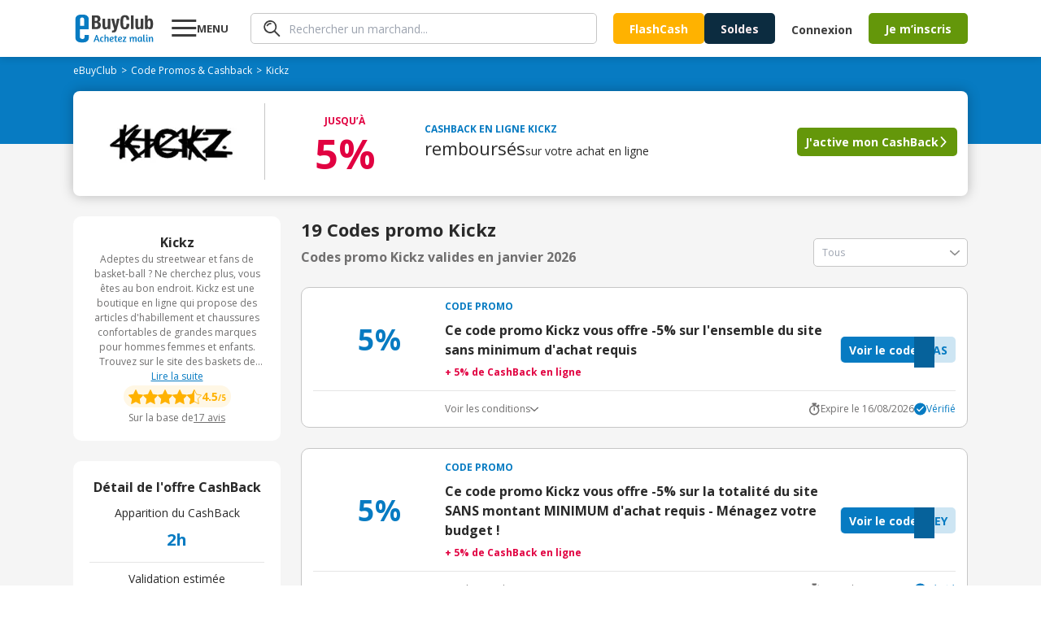

--- FILE ---
content_type: text/html; charset=utf-8
request_url: https://www.ebuyclub.com/reduction-kickz-1945
body_size: 39284
content:
<!DOCTYPE html><html lang="fr"><head><meta charSet="utf-8"/><meta name="viewport" content="width=device-width, initial-scale=1, maximum-scale=1, user-scalable=no"/><link rel="stylesheet" href="/_next/static/css/14/175.c21aebe6f29fd92d.css" data-precedence="next"/><link rel="stylesheet" href="/_next/static/css/14/7690.c21aebe6f29fd92d.css" data-precedence="next"/><link rel="stylesheet" href="/_next/static/css/14/1254.c21aebe6f29fd92d.css" data-precedence="next"/><link rel="stylesheet" href="/_next/static/css/14/2439.c21aebe6f29fd92d.css" data-precedence="next"/><link rel="stylesheet" href="/_next/static/css/14/5233.c21aebe6f29fd92d.css" data-precedence="next"/><link rel="stylesheet" href="/_next/static/css/14/4632.c21aebe6f29fd92d.css" data-precedence="next"/><link rel="stylesheet" href="/_next/static/css/14/2222.c21aebe6f29fd92d.css" data-precedence="next"/><link rel="stylesheet" href="/_next/static/css/14/2748.c21aebe6f29fd92d.css" data-precedence="next"/><link rel="stylesheet" href="/_next/static/css/14/6807.c21aebe6f29fd92d.css" data-precedence="next"/><link rel="stylesheet" href="/_next/static/css/14/3170.c21aebe6f29fd92d.css" data-precedence="next"/><link rel="stylesheet" href="/_next/static/css/14/6057.c21aebe6f29fd92d.css" data-precedence="next"/><link rel="stylesheet" href="/_next/static/css/14/2030.c21aebe6f29fd92d.css" data-precedence="next"/><link rel="stylesheet" href="/_next/static/css/14/3261.c21aebe6f29fd92d.css" data-precedence="next"/><link rel="stylesheet" href="/_next/static/css/14/3741.c21aebe6f29fd92d.css" data-precedence="next"/><link rel="stylesheet" href="/_next/static/css/14/9072.c21aebe6f29fd92d.css" data-precedence="next"/><link rel="stylesheet" href="/_next/static/css/14/8529.c21aebe6f29fd92d.css" data-precedence="next"/><link rel="stylesheet" href="/_next/static/css/14/7638.c21aebe6f29fd92d.css" data-precedence="next"/><link rel="stylesheet" href="/_next/static/css/14/8716.c21aebe6f29fd92d.css" data-precedence="next"/><link rel="preload" as="script" fetchPriority="low" href="/_next/static/chunks/14/webpack.c21aebe6f29fd92d.js"/><script src="/_next/static/chunks/14/4bd1b696.c21aebe6f29fd92d.js" async=""></script><script src="/_next/static/chunks/14/5964.c21aebe6f29fd92d.js" async=""></script><script src="/_next/static/chunks/14/main-app.c21aebe6f29fd92d.js" async=""></script><script src="/_next/static/chunks/14/4174.c21aebe6f29fd92d.js" async=""></script><script src="/_next/static/chunks/14/4277.c21aebe6f29fd92d.js" async=""></script><script src="/_next/static/chunks/14/3063.c21aebe6f29fd92d.js" async=""></script><script src="/_next/static/chunks/14/927.c21aebe6f29fd92d.js" async=""></script><script src="/_next/static/chunks/14/2741.c21aebe6f29fd92d.js" async=""></script><script src="/_next/static/chunks/14/4134.c21aebe6f29fd92d.js" async=""></script><script src="/_next/static/chunks/14/8462.c21aebe6f29fd92d.js" async=""></script><script src="/_next/static/chunks/14/9145.c21aebe6f29fd92d.js" async=""></script><script src="/_next/static/chunks/14/3371.c21aebe6f29fd92d.js" async=""></script><script src="/_next/static/chunks/14/8561.c21aebe6f29fd92d.js" async=""></script><script src="/_next/static/chunks/14/1781.c21aebe6f29fd92d.js" async=""></script><script src="/_next/static/chunks/14/4334.c21aebe6f29fd92d.js" async=""></script><script src="/_next/static/chunks/14/6849.c21aebe6f29fd92d.js" async=""></script><script src="/_next/static/chunks/14/app/layout.c21aebe6f29fd92d.js" async=""></script><script src="/_next/static/chunks/14/2108.c21aebe6f29fd92d.js" async=""></script><script src="/_next/static/chunks/14/3652.c21aebe6f29fd92d.js" async=""></script><script src="/_next/static/chunks/14/6700.c21aebe6f29fd92d.js" async=""></script><script src="/_next/static/chunks/14/2089.c21aebe6f29fd92d.js" async=""></script><script src="/_next/static/chunks/14/app/(online)/%5Bslug%5D/page.c21aebe6f29fd92d.js" async=""></script><link rel="preload" href="https://nhPvjNRZHSg764NNq.ay.delivery/manager/nhPvjNRZHSg764NNq" as="script"/><meta name="next-size-adjust" content=""/><title>Code promo Kickz Janvier 2026 | 80% réduction + 5% Cashback</title><meta name="description" content="Tous les ✅ codes promos et réductions Kickz validés ✅ en Janvier 2026 par eBuyClub - Jusqu&#x27;à 80% de remise sur les Chaussures et faites vous rembourser 5% en Cashback sur vos achats Kickz"/><meta name="robots" content="index, follow"/><meta name="googlebot" content="index, follow, max-video-preview:-1, max-image-preview:large, max-snippet:-1"/><meta name="google-play-app" content="app-id=com.ebuyclub"/><meta name="botify-site-verification" content="l7zWTZtgNK7rsKz6SPnVq2P8jmBUgreB"/><meta name="yandex-verification" content="6f362070c47cb6b1"/><link rel="canonical" href="https://www.ebuyclub.com/reduction-kickz-1945"/><meta name="apple-itunes-app" content="app-id=933164557"/><meta property="fb:app_id" content="202862196412138"/><meta name="mobile-web-app-capable" content="yes"/><meta name="apple-mobile-web-app-title" content="Code promo Kickz Janvier 2026 | 80% réduction + 5% Cashback"/><meta name="apple-mobile-web-app-status-bar-style" content="default"/><meta property="og:title" content="Code promo Kickz Janvier 2026 | 80% réduction + 5% Cashback"/><meta property="og:description" content="Tous les ✅ codes promos et réductions Kickz validés ✅ en Janvier 2026 par eBuyClub - Jusqu&#x27;à 80% de remise sur les Chaussures et faites vous rembourser 5% en Cashback sur vos achats Kickz"/><meta property="og:url" content="https://www.ebuyclub.com/reduction-kickz-1945"/><meta property="og:site_name" content="www.ebuyclub.com"/><meta property="og:locale" content="fr_FR"/><meta property="og:image" content="https://logos1.ebuyclub.com/images/logos190_90/logo-1945.gif"/><meta property="og:image:width" content="190"/><meta property="og:image:height" content="90"/><meta property="og:image:alt" content="Code promo Kickz Janvier 2026"/><meta property="og:type" content="website"/><meta name="twitter:card" content="summary_large_image"/><meta name="twitter:title" content="Code promo Kickz Janvier 2026 | 80% réduction + 5% Cashback"/><meta name="twitter:description" content="Tous les ✅ codes promos et réductions Kickz validés ✅ en Janvier 2026 par eBuyClub - Jusqu&#x27;à 80% de remise sur les Chaussures et faites vous rembourser 5% en Cashback sur vos achats Kickz"/><meta name="twitter:image" content="https://logos1.ebuyclub.com/images/logos190_90/logo-1945.gif"/><link rel="icon" href="/favicon.ico" type="image/x-icon" sizes="16x16"/><script src="/_next/static/chunks/polyfills-42372ed130431b0a.js" noModule=""></script></head><body class="__variable_2fad4c layout"><div hidden=""><!--$--><!--/$--></div><div class="min-h-screen grid grid-rows-[1fr_auto]"><header><div class="inline-flex space-between px-4 w-full mx-auto items-center [@media(min-width:1132px)]:px-0 [@media(min-width:1132px)]:!w-container"><div class="pop-target menu-button w-[77px] order-1 [@media(min-width:1132px)]:order-2 [@media(min-width:1132px)]:ml-5"><svg width="31" height="30" viewBox="0 0 31 30" fill="none" xmlns="http://www.w3.org/2000/svg"><path d="M0.279785 25V22H30.2798V25H0.279785ZM0.279785 16V13H30.2798V16H0.279785ZM0.279785 7V4H30.2798V7H0.279785Z" fill="currentColor"></path></svg><strong class="hidden [@media(min-width:1132px)]:block">MENU</strong></div><a href="/" target="_self" title="Code Promo et réductions eBuyClub" class="order-2 [@media(min-width:1132px)]:!order-1"><svg xmlns="http://www.w3.org/2000/svg" enable-background="new 0 0 1479 544" version="1.1" viewBox="0 0 1479 544" xml:space="preserve" width="101" height="36"><path fill="#077BC2" d="m265.4 393.9l-77.4-0.8-0.5 42.2c0 18.4-16.7 33.2-37.3 33.2-20.6-0.1-49.1-15.1-49.1-33.4l0.1-148.9 164.1 1.7v-192.9c0-43.7-42.3-79.3-94.5-79.4l-57.8-0.1c-52.2-0.1-94.5 35.3-94.5 79l0.1 356.9c0 43.7 42.3 79.3 94.5 79.4l57.8 0.1c52.2 0.1 94.5-35.3 94.5-79v-58zm-123.5-326.1c20.6 0 37.4 15 37.4 33.3v123.5l-74.7-0.2v-123.5c0-18.3 16.7-33.1 37.3-33.1z"></path><path fill="#077BC2" d="m402.5 394.3h17.9l48.6 126.4h-23.9l-11.6-33h-45.4l-11.8 33h-22.3l48.5-126.4zm25.2 76.7c-7.7-21.8-13.6-41.3-16.6-51.7-3.5 11.2-9.3 30.2-17 51.7h33.6z"></path><path fill="#077BC2" d="m530.6 449.8c-3.7-4.3-7.1-7.7-13.3-7.7-7.7 0-19.6 2.6-19.6 31.6 0 29.1 11.8 32.9 20.5 32.9 3.5 0 7.8-0.9 11.6-1.9 2.2-0.6 4.5-1.1 6.5-1.9l5.2 13.6c-2.1 1.1-4.5 2.1-7.3 2.8-4.7 1.5-11 2.8-19 2.8-28.8 0-40.7-18.1-40.7-45.6 0-32.9 18.7-51 42.8-51 11.8 0 19.6 4.7 25.4 12.7l-12.1 11.7z"></path><path fill="#077BC2" d="m578.2 439.5c7.3-9.5 17.7-13.3 28.8-13.3 8.4 0 14.7 2.2 19.4 6.9 5.2 5.2 7.8 13.6 7.8 25.2v62.4h-21.5v-60.9c0-10.5-3.4-16.8-12.1-16.8-10.5 0-21.5 10.8-22.4 27.8v49.8h-21.5v-131.5l21.5-3.7v54.1z"></path><path fill="#077BC2" d="m697 425.5c22.2 0 31.2 11.6 31.2 26.5 0 18.1-20.5 33-53.4 33.6 1.5 11.4 6 20.9 20.5 20.9 5.4 0 12.1-1.5 17.4-3.2 3.2-0.9 6.2-2.1 9.1-3.4l5.6 13.4c-3.2 1.7-6.7 3-10.5 4.3-6.5 2.2-15.1 4.3-24.6 4.3-28.9 0-40.3-18.1-40.3-45.6 0-33.3 19.6-50.8 45-50.8zm-22.8 46.5c23.3-0.6 32.5-11.4 32.5-20 0-7.3-4.7-11.8-11.4-11.8-16.4 0-20.5 16.6-21.1 31.8z"></path><path fill="#077BC2" d="m735.6 427.7h16.8l3.7-21.8 17.7-3.9v25.8h23l-2.6 15.3h-20.4v54.9c0 6.5 4.1 7.7 8.4 7.7 3.5 0 7.1-0.6 9.9-1.3 1.7-0.4 3.2-0.7 4.7-1.3l3.5 14.2c-2.1 0.9-4.3 1.7-6.7 2.2-4.3 1.3-10.3 2.1-17.2 2.1-14 0-24.1-5.6-24.1-21.1v-57.5h-16.8v-15.3z"></path><path fill="#077BC2" d="m852.9 425.5c22.2 0 31.2 11.6 31.2 26.5 0 18.1-20.5 33-53.4 33.6 1.5 11.4 6 20.9 20.5 20.9 5.4 0 12.1-1.5 17.4-3.2 3.2-0.9 6.2-2.1 9.1-3.4l5.6 13.4c-3.2 1.7-6.7 3-10.5 4.3-6.5 2.2-15.1 4.3-24.6 4.3-28.9 0-40.3-18.1-40.3-45.6 0-33.3 19.6-50.8 45-50.8zm-22.8 46.5c23.3-0.6 32.5-11.4 32.5-20 0-7.3-4.7-11.8-11.4-11.8-16.4 0-20.5 16.6-21.1 31.8z"></path><path fill="#077BC2" d="m895.3 520.7v-12.9l41.1-65c-6.3 0.4-12.5 0.6-18.7 0.6h-18.3l-2.6-15.7h64.6v12.9l-40.3 65c5.4-0.4 10.8-0.6 16.4-0.6h25.6v15.7h-67.8z"></path><path fill="#077BC2" d="m1050.7 520.7h-21.5v-47c0-14.9-2.4-24.8-4.7-31-1.3-3.5-2.8-6.5-4.5-8.8l17-6.7c1.3 1.3 2.4 3 3.7 5 2.1 3.5 4.1 8.4 5.4 14.9 6.2-14.7 18.7-20.9 31.2-20.9 12.7 0 19 6.9 22.6 17.2 6.7-12.1 17.9-17.2 29.7-17.2 8 0 14 2.2 18.3 6.9 4.9 5 7.3 13.4 7.3 25.2v62.4h-21.5v-60.9c0-10.5-2.6-16.8-10.6-16.8-9 0-19.6 10.3-20.2 27.4v50.2h-21.5v-60.9c0-10.5-2.6-16.8-10.6-16.8-9.7 0-21.1 12.5-20.2 32.1v45.7z"></path><path fill="#077BC2" d="m1253.6 475.7c0 14.9 2.2 24.8 4.5 31 1.3 3.7 3 6.7 4.7 8.8l-17 6.7c-1.5-1.7-3-3.5-4.3-5.8-2.2-3.7-4.7-9.5-5.2-17-4.3 14.9-13.1 22.4-28.9 22.4-23.3 0-34.4-18.3-34.4-46.3 0-28.4 18.3-49.3 44.6-49.3 7.5 0 16.2 1.5 23.5 2.8 4.1 0.7 8.2 1.7 12.5 2.6v44.1zm-21.4-5.6v-26.7c-2.4-0.6-8.4-2.1-12.1-2.1-18.5 0-23.9 13.6-23.9 32.3 0 17.2 1.3 33 14.7 33 12.1 0.1 21.3-18.2 21.3-36.5z"></path><path fill="#077BC2" d="m1277.7 500.3v-111.2l21.5-3.9v113.1c0 5.8 2.2 7.7 6.5 7.7 2.4 0 4.9-0.2 6.9-0.7l3-0.7 2.6 13.6-5.4 1.7c-3.5 0.9-8.4 1.7-14.4 1.7-14.1-0.2-20.7-8.7-20.7-21.3z"></path><path fill="#077BC2" d="m1356 399c0 7.5-4.3 13.3-13.1 13.3-8 0-12.5-5.8-12.5-12.7 0-7.7 4.3-13.4 13.1-13.4 8-0.1 12.5 5.3 12.5 12.8zm-23.6 101.3v-72.6h21.5v70.6c0 5.8 1.7 7.3 5.2 7.3 0.9 0 2.2 0 3.2-0.2 0.6 0 1.1 0 1.7-0.2l2.2 13.6c-0.9 0.6-2.1 0.9-3.4 1.3-2.2 0.7-5.6 1.3-10.1 1.3-13.2 0-20.3-8.5-20.3-21.1z"></path><path fill="#077BC2" d="m1404.3 520.7h-21.5v-47c0-14.9-2.4-24.8-4.7-31-1.3-3.5-2.8-6.5-4.5-8.8l17-6.7c1.3 1.3 2.4 3 3.7 5 2.1 3.5 4.1 8.4 5.4 14.9 6.5-14.7 19.8-20.9 33.2-20.9 8.4 0 14.7 2.2 19.4 6.9 5.2 5.2 7.8 13.6 7.8 25.2v62.4h-21.5v-60.3c0-10.5-3.4-17.2-12.1-17.2-11 0-23.3 12.3-22.4 31.9v45.6z"></path><path fill="#3D3D3D" d="m324.3 29.2h85.7c42 0 72.2 15.6 72.2 64.4 0 27.4-13.2 48.4-38.4 55.5v0.7c28.1 3.9 46.2 25.2 46.2 59 0 39.8-19.6 74.3-79.3 74.3h-86.4v-253.9zm51.2 104.2h14.6c28.1 0 40.9-9.6 40.9-33.4 0-24.2-11.7-33.1-37-33.1h-18.5v66.5zm0 112h19.9c24.5 0 41.3-8.9 41.3-38.4s-16.7-38.1-39.1-38.1h-22v76.5z"></path><path fill="#3D3D3D" d="m618.8 260.7h-0.7c-10.3 18.8-28.1 27.4-48.7 27.4-30.6 0-48.7-16.7-48.7-54.4v-141.9h49.1v131.9c0 19.2 6.4 26.7 21 26.7 16.7 0 26-10.3 26-31.7v-127h49.1v191.3h-46.9v-22.3z"></path><path fill="#3D3D3D" d="m698.5 309.1c4.3 0.7 8.5 1.1 12.8 1.1 18.1 0 24.9-10 26.3-27l-53.7-191.4h51.2l28.5 132.3h0.7l24.9-132.3h49.1l-46.3 178.5c-17.1 66.1-28.1 75.4-73.6 75.4h-19.9v-36.6z"></path><path fill="#3D3D3D" d="m966.3 114.9c0-37-7.5-53-30.6-53-26 0-32 26-32 97.8 0 76.8 10.7 90.7 32.7 90.7 18.5 0 32-9.6 32-64.4h51.2c0 54.8-13.5 102.1-80.7 102.1-76.8 0-86.4-54.8-86.4-131.9 0-77.2 9.6-131.9 86.4-131.9 73.3 0 78.6 53.7 78.6 90.7h-51.2z"></path><path fill="#3D3D3D" d="M1049.2,29.2h49.1v253.9h-49.1V29.2z"></path><path fill="#3D3D3D" d="m1230.9 260.7h-0.7c-10.3 18.8-28.1 27.4-48.7 27.4-30.6 0-48.7-16.7-48.7-54.4v-141.9h49.1v131.9c0 19.2 6.4 26.7 21 26.7 16.7 0 26-10.3 26-31.7v-127h49.1v191.3h-46.9v-22.3z"></path><path fill="#3D3D3D" d="m1310.6 29.2h49.1v80.4h0.7c10.3-15.3 22.8-22.8 41.3-22.8 40.2 0 58.7 29.5 58.7 100.6s-18.5 100.6-58.7 100.6c-19.2 0-32.7-7.5-43.4-25.3h-0.7v20.3h-46.9v-253.8zm75.1 221.2c21.3 0 25.6-21.3 25.6-62.9s-4.3-62.9-25.6-62.9c-21.7 0-26 21.3-26 62.9s4.3 62.9 26 62.9z"></path></svg></a><div class="hidden grow px-5 order-3 [@media(min-width:1132px)]:block"><div class="pop-target"><form class="search" style="--form-color:var(--purple)"><svg class="animate-fade" xmlns="http://www.w3.org/2000/svg" width="21" height="20" fill="none" viewBox="0 0 21 20"><path fill="#3D3D3D" d="m18.67 19.729-5.503-5.498A7.968 7.968 0 0 1 .295 7.484 7.964 7.964 0 0 1 9.926.18a7.967 7.967 0 0 1 3.96 2.16 7.94 7.94 0 0 1 .625 10.551l5.501 5.496a.916.916 0 0 1-.046 1.34.905.905 0 0 1-1.296 0v.002ZM3.948 3.634a6.099 6.099 0 0 0 6.666 9.935A6.1 6.1 0 0 0 8.27 1.838a6.114 6.114 0 0 0-4.322 1.796Zm.188 3.648a.855.855 0 0 1-.384-.484.766.766 0 0 1 .07-.613A5.69 5.69 0 0 1 8.916 3.1a.884.884 0 0 1 .85.85.778.778 0 0 1-.804.806 4.192 4.192 0 0 0-3.717 2.24.823.823 0 0 1-.701.383.777.777 0 0 1-.41-.098Z"></path></svg><input type="text" class="fs-xs" placeholder="Rechercher un marchand..." autoComplete="off" name="query"/></form></div></div><div class="order-5 hidden gap-5 pr-5 [@media(min-width:1132px)]:inline-flex"><a href="/en-exclu" target="_self"><button class="btn-mid bg-yellow">FlashCash</button></a><a href="/galerie/soldes" target="_self"><button class="bg-green btn-mid !bg-[var(--bg)] !text-[--color]" style="--bg:#0C2C40;--color:#FFF0F2">Soldes</button></a></div><div class="hidden order-7 [@media(min-width:1132px)]:inline-flex items-center"><div class="cursor-pointer" data-o="eyJocmVmIjoiL2xvZ2luIiwidGFyZ2V0IjoiX3NlbGYifQ=="><button class="bg-green btn-normal btn-transparent !pr-5">Connexion</button></div><div class="cursor-pointer" data-o="eyJocmVmIjoiL2luc2NyaXB0aW9uIiwidGFyZ2V0IjoiX3NlbGYifQ=="><button class="bg-green btn-mid">Je m’inscris</button></div></div><div class="inline-flex gap-3 items-center order-8 [@media(min-width:1132px)]:hidden"><div class="pop-target h-fit"><svg xmlns="http://www.w3.org/2000/svg" width="30" height="30" fill="none" viewBox="0 0 30 30" class="flex"><path fill="#3D3D3D" d="m27.584 29.595-8.255-8.248A11.95 11.95 0 0 1 2.327 4.863 11.95 11.95 0 0 1 20.41 3.51a11.91 11.91 0 0 1 .936 15.827l8.252 8.245a1.374 1.374 0 0 1-.07 2.01 1.36 1.36 0 0 1-1.944 0v.003ZM5.502 5.45A9.15 9.15 0 0 0 15.5 20.354 9.15 9.15 0 1 0 5.502 5.45Zm.281 5.472a1.283 1.283 0 0 1-.575-.726 1.148 1.148 0 0 1 .103-.92 8.535 8.535 0 0 1 7.644-4.625 1.327 1.327 0 0 1 1.276 1.276 1.167 1.167 0 0 1-1.207 1.207 6.288 6.288 0 0 0-5.576 3.361 1.234 1.234 0 0 1-1.052.575 1.166 1.166 0 0 1-.613-.148Z"></path></svg></div><a href="/moncompte" target="_self"><svg xmlns="http://www.w3.org/2000/svg" width="30" height="30" fill="none"><path fill="#3D3D3D" d="M18.66 16.506c.356-1.158.538-2.362.54-3.573A3.922 3.922 0 0 0 15 8.66a3.925 3.925 0 0 0-4.201 4.272 12.4 12.4 0 0 0 .523 3.535A4.19 4.19 0 0 0 15 19.2a4.17 4.17 0 0 0 3.66-2.694m9.614 5.484a1.105 1.105 0 1 1-1.956-1.032A12.7 12.7 0 0 0 27.785 15a12.787 12.787 0 1 0-24.15 5.867 1.106 1.106 0 1 1-1.965 1.016A14.94 14.94 0 0 1 0 15a15 15 0 1 1 30 0 14.9 14.9 0 0 1-1.726 6.99m-7.858-4.053c4.493 1.594 6.95 5.845 5.39 7.466A14.97 14.97 0 0 1 15 30a14.95 14.95 0 0 1-10.815-4.608c-1.543-1.604.905-5.86 5.397-7.457a8 8 0 0 1-.282-.57 14 14 0 0 1-.713-4.432A6.124 6.124 0 0 1 15 6.454a6.124 6.124 0 0 1 6.413 6.479 13.8 13.8 0 0 1-.734 4.484q-.123.266-.263.52m-1.444 1.867A5.84 5.84 0 0 1 15 21.413a5.84 5.84 0 0 1-3.974-1.609h-.022a6.95 6.95 0 0 0-4.41 2.902c-.25.4-.429.84-.528 1.3l-.02.123A12.74 12.74 0 0 0 15 27.788c3.35.004 6.566-1.31 8.954-3.66 0-.037-.012-.077-.02-.121a4 4 0 0 0-.525-1.3 6.98 6.98 0 0 0-4.414-2.897h-.022"></path></svg></a></div></div></header><main class="animate-fade with-header"><div class="bg-[#F5F5F5]"><section class="bg-[#077BC2] pt-[8px] px-2.5 pb-[16px]"><div class="container"><ol class="breadcrumb flex flex-wrap items-center gap-x-1 breadcrumb-dark" itemScope="" itemType="https://schema.org/BreadcrumbList"><li itemProp="itemListElement" itemScope="" itemType="https://schema.org/ListItem"><a href="/" target="_self"><span itemProp="name">eBuyClub</span></a><meta itemProp="position" content="1"/><link itemProp="item" href="https://www.ebuyclub.com/"/></li><li itemProp="itemListElement" itemScope="" itemType="https://schema.org/ListItem" class=""><a href="/cashback" target="_self"><span itemProp="name">Code Promos &amp; Cashback</span></a><meta itemProp="position" content="2"/><link itemProp="item" href="https://www.ebuyclub.com/cashback"/></li><li itemProp="itemListElement" itemScope="" itemType="https://schema.org/ListItem" class="no-cursor-pointer"><span itemProp="name">Kickz</span><meta itemProp="position" content="3"/></li></ol></div></section><section class="bg-gradient-to-b from-[#077BC2] to-transparent from-50% to-50%"><div class="container"><div class="bg-white shadow-15 rounded-lg pt-[15px] pb-[20px] px-2.5 relative grid items-center lg:grid-cols-[auto_1px_1fr] lg:gap-[20px]"><div class="mx-auto xl:pl-4"><div class="cursor-pointer" data-o="eyJocmVmIjoiL2ludGVyc3RpdGllbC9jYXNoYmFjay8xOTQ1LzAvIiwidGFyZ2V0IjoiX2JsYW5rIn0="><img alt="logo Kickz" loading="lazy" width="189" height="91" decoding="async" data-nimg="1" style="color:transparent" srcSet="/_next/image?url=https%3A%2F%2Flogos1.ebuyclub.com%2Fimages%2Flogos190_90%2Flogo-1945.gif&amp;w=256&amp;q=75 1x, /_next/image?url=https%3A%2F%2Flogos1.ebuyclub.com%2Fimages%2Flogos190_90%2Flogo-1945.gif&amp;w=384&amp;q=75 2x" src="/_next/image?url=https%3A%2F%2Flogos1.ebuyclub.com%2Fimages%2Flogos190_90%2Flogo-1945.gif&amp;w=384&amp;q=75"/></div></div><div class="hidden lg:block w-[1px] h-[94px] bg-grey-4"></div><div class="hidden  lg:grid md:grid-cols-[auto_1fr] gap-5 items-center"><div class="grid gap-[7px] h-fit min-w-[156px]"><div class="text-red font-bold uppercase text-center text-xs pb-[7px]">Jusqu’à</div><div class="text-red font-bold text-[50px] ta-center leading-[36px]">5%</div></div><div class="grid  gap-[8px] 2lg:grid-cols-[1fr_200px] 2lg:items-center 2lg:justify-between 2lg:gap-5"><div class="flex flex-col gap-[8px]"><div class="uppercase font-bold text-xs text-online">Cashback en ligne<!-- --> <!-- -->Kickz</div><div class="inline-flex items-baseline text-[14px] gap-1 flex-wrap"><span class="text-[22px] leading-[30px]">remboursés</span>sur votre achat en ligne</div></div><button class="bg-green btn-normal btn-arrow w-fit">J&#x27;active mon CashBack</button></div></div></div></div></section><div class="container"><div class="grid xl:grid-cols-[auto_1fr] gap-[25px] py-[25px]"><div class="w-full order-2 xl:order-1 xl:w-[255px]"><div class="grid gap-[25px]"><div data-segment="merchant-description"><div class="bg-white br-10 p-20 ta-center partner-info-card flex-y gap-[12px]"><strong>Kickz</strong><div class="relative"><div class="fs-xxs text-grey-3 relative line-clamp-8 focus:line-clamp-none peer cursor-pointer pb-[20px] focus:pb-0" tabindex="1">Adeptes du streetwear et fans de basket-ball ? Ne cherchez plus, vous êtes au bon endroit. Kickz est une boutique en ligne qui propose des articles d&#x27;habillement et chaussures confortables de grandes marques pour hommes femmes et enfants. Trouvez sur le site des baskets de marque signée par des basketteurs légendaires comme Lebron James, Russel Westbrook, James Harden et bien tant d&#x27;autres ainsi que des vêtements et accessoires adaptés à vos gouts. Soyez branché avec les articles de marque sur Kickz.</div><u class="text-blue fs-xxs block peer-focus:hidden bg-white h-[20px] w-full absolute bottom-0 left-1/2 -translate-x-1/2 cursor-pointer pointer-events-none">Lire la suite</u><u class="text-blue fs-xxs hidden peer-focus:block bg-white h-[20px]">Afficher moins</u></div><div class="grid gap-[5px]"><div class="rating flex-y center gap-6" style="--size:18px"><div class="badge rating-badge"><div class="starts" style="--size:18px"><div class="star-full"></div><div class="star-full"></div><div class="star-full"></div><div class="star-full"></div><div class="star-half"></div></div><div><span class="fs-xs">4.5</span><span>/5</span></div></div></div><div class="cursor-pointer text-xs text-grey-3 inline-flex flex-wrap justify-center gap-[3px]" data-o="eyJocmVmIjpudWxsLCJ0YXJnZXQiOiJfc2VsZiIsImFuY2hvciI6InJldmlld3MifQ=="><span>Sur la base de</span><span class="underline">17<!-- --> <!-- -->avis</span></div></div></div></div><div data-segment="merchant-details"><div class="bg-white br-10 p-5 text-center grid gap-2.5"><strong>Détail de l&#x27;offre CashBack</strong><div class="grid gap-[8px] pb-[12px] border-b"><span class="text-sm">Apparition du CashBack</span><span class="text-[20px] font-bold text-online">2h</span></div><div class="grid gap-[8px] pb-[12px]"><span class="text-sm">Validation estimée</span><span class="text-[20px] font-bold text-green">264j</span></div></div></div><div data-segment="top-partners"><div class="text-center text-[16px] font-bold pb-[15px]">Top Marchands</div><div class="flex flex-wrap justify-center gap-[12px] text-xs"><a href="/reduction-cdiscount-104" target="_self" class="border px-3 py-1.5 border-[var(--grey-3)] color-grey-3 br-5">Cdiscount</a><a href="/reduction-darty-846" target="_self" class="border px-3 py-1.5 border-[var(--grey-3)] color-grey-3 br-5">Darty</a><a href="/reduction-sephora-683" target="_self" class="border px-3 py-1.5 border-[var(--grey-3)] color-grey-3 br-5">Sephora</a><a href="/reduction-asos-3419" target="_self" class="border px-3 py-1.5 border-[var(--grey-3)] color-grey-3 br-5">ASOS</a><a href="/reduction-sarenza-750" target="_self" class="border px-3 py-1.5 border-[var(--grey-3)] color-grey-3 br-5">Sarenza.com</a><a href="/reduction-la-redoute-298" target="_self" class="border px-3 py-1.5 border-[var(--grey-3)] color-grey-3 br-5">La Redoute</a><a href="/reduction-3suisses-162" target="_self" class="border px-3 py-1.5 border-[var(--grey-3)] color-grey-3 br-5">3Suisses</a><a href="/reduction-zalando-3601" target="_self" class="border px-3 py-1.5 border-[var(--grey-3)] color-grey-3 br-5">Zalando</a><a href="/reduction-boulanger-993" target="_self" class="border px-3 py-1.5 border-[var(--grey-3)] color-grey-3 br-5">Boulanger</a></div></div><div data-segment="similar-categories"><div class="text-center text-[16px] font-bold pb-[15px]">Catégories similaires</div><div class="flex flex-wrap justify-center gap-[12px] text-xs"><a href="/cashback/categorie/mode-accessoires/chaussures" target="_self" class="border px-3 py-1.5 border-[var(--grey-3)] color-grey-3 br-5">Chaussures</a><a href="/cashback/categorie/mode-accessoires/mode-homme" target="_self" class="border px-3 py-1.5 border-[var(--grey-3)] color-grey-3 br-5">Mode Homme</a><a href="/cashback/categorie/mode-accessoires/mode-femme" target="_self" class="border px-3 py-1.5 border-[var(--grey-3)] color-grey-3 br-5">Mode Femme</a><a href="/cashback/categorie/mode-accessoires/accessoires-mode" target="_self" class="border px-3 py-1.5 border-[var(--grey-3)] color-grey-3 br-5">Accessoires de mode</a><a href="/cashback/categorie/enfant-puericulture#mode-enfant" target="_self" class="border px-3 py-1.5 border-[var(--grey-3)] color-grey-3 br-5">Mode Enfant</a><a href="/cashback/categorie/sports-loisirs#sportwear" target="_self" class="border px-3 py-1.5 border-[var(--grey-3)] color-grey-3 br-5">Sportwear</a></div></div><div data-segment="mea-superboost"><div class="hidden xl:block" data-segment="mea-superboost"><div class="grid gap-[10px]"><div class="relative pt-[45px]"><div class="absolute top-0 left-0 z-10 h-fit w-full"><a href="/reduction-histoire-d-or-5790" target="_self" class="bg-white br-10 shadow-15 overflow-hidden flex w-fit mx-auto"><img alt="logo Histoire d&#x27;Or" loading="lazy" width="189" height="91" decoding="async" data-nimg="1" style="color:transparent" srcSet="/_next/image?url=https%3A%2F%2Flogos.ebuyclub.com%2Fimages%2Flogos190_90%2Flogo-5790.gif&amp;w=256&amp;q=75 1x, /_next/image?url=https%3A%2F%2Flogos.ebuyclub.com%2Fimages%2Flogos190_90%2Flogo-5790.gif&amp;w=384&amp;q=75 2x" src="/_next/image?url=https%3A%2F%2Flogos.ebuyclub.com%2Fimages%2Flogos190_90%2Flogo-5790.gif&amp;w=384&amp;q=75"/></a></div><div class="bg-white br-10 shadow-15 overflow-hidden pt-[55px] flex flex-col pb-[14px] px-[15px] w-[254px] h-[267px] relative z-0"><span class="bold fs-xxs ta-center pb-1" style="color:var(--blue)">CASHBACK EN LIGNE</span><div class="inline-flex justify-center text-red font-arial fs-xs gap-1.5 pb-2.5"><span>Expire dans</span><span class="bold">00h00m00s</span></div><div class="inline-flex justify-center items-baseline gap-1"><svg xmlns="http://www.w3.org/2000/svg" width="22" height="24" fill="none" viewBox="0 0 22 24"><path fill="var(--red)" d="M21.217 9.928c-.468.584-1.32.68-1.905.212l-8.187-6.55-8.186 6.55a1.355 1.355 0 1 1-1.693-2.117L10.279.797a1.355 1.355 0 0 1 1.693 0l9.033 7.226c.585.468.68 1.32.212 1.905Zm0 13.063c-.468.585-1.32.68-1.905.212l-8.187-6.55-8.186 6.55a1.355 1.355 0 1 1-1.693-2.116l9.033-7.227a1.355 1.355 0 0 1 1.693 0l9.033 7.227c.585.467.68 1.32.212 1.904Z"></path><path fill="var(--red)" d="M19.312 16.671a1.355 1.355 0 1 0 1.693-2.116L11.972 7.33a1.355 1.355 0 0 0-1.693 0l-9.033 7.226a1.355 1.355 0 1 0 1.693 2.116l8.187-6.55 8.186 6.55Z"></path></svg><span class="text-red fs-xl bold leading-[46px]">10%</span></div><span class="fs-m leading-4 ta-center">remboursés</span><span class="fs-xs text-grey-4 pt-1 ta-center">au lieu de<!-- --> <!-- -->2,9%</span><div class="cursor-pointer absolute bottom-4 left-1/2 -translate-x-1/2" data-o="eyJocmVmIjoiL2ludGVyc3RpdGllbC9jYXNoYmFjay81NzkwLzAvIiwidGFyZ2V0IjoiX2JsYW5rIn0="><button class="bg-green btn-normal btn-arrow">J&#x27;en profite</button></div></div></div></div></div></div><div class="hidden xl:block relative br-10 overflow-hidden" data-segment="sponsorship"><div class="flex flex-col justify-end align-middle w-[255px] h-[340px] bg-cover bg-no-repeat bg-center bg-[url(&#x27;/images/sponsorship/sponsorship-boosted.svg&#x27;)]"><div class="absolute bottom-[95px] left-[48px] text-[40px] text-white font-bold">5€</div><div class="cursor-pointer text-center text-[16px] font-bold mb-[28px]" data-o="eyJocmVmIjoiL3BhcnJhaW5hZ2UiLCJ0YXJnZXQiOiJfc2VsZiJ9"><button class="bg-green btn-normal"><span class="btn-arrow">J&#x27;en profite</span></button></div></div></div></div></div><div class="order-1 xl:order-2"><div class="flex flex-col md:flex-row md:justify-between md:items-end h-fit"><div><h1 class="font-bold text-[22px] text-grey-1 pb-[5px]">19 Codes promo Kickz</h1><h2 class="font-bold text-grey-3 text-[16px]">Codes promo Kickz valides en janvier 2026</h2></div><div class="pop-target w-full md:w-[190px] mt-[25px] md:mt-0"><div style="--form-color:var(--blue)" class="select input-group-select"><input class="input input-text" type="text" readOnly="" placeholder="Tous" name="select"/><span class="select-arrow opacity-45"></span></div></div></div><div class="grid gap-[25px] pt-[25px]"><div data-section="cp"><div class="relative bg-white rounded-[10px] border border-grey-4 pt-[14px] pl-[14px] pr-[14px]"><div class="grid grid-cols-[100px_1fr] md:grid-cols-[162px_1fr]  pb-[14px] border-b"><div class="text-online mx-auto ta-center text-[24px] leading-[37px] md:text-[36px] md:leading-[49px] bold flex justify-center items-center">5%</div><div class="grid gap-2.5"><div class="uppercase font-bold text-xs text-online inline-flex items-center"><div class="translate-y-[1px]">Code promo</div></div><div class="grid gap-2.5 md:grid-cols-[1fr_auto] items-center"><div class="grid gap-[8px]"><div class="font-bold text-[16px] cursor-pointer hover:underline"><h3>Ce code promo Kickz vous offre -5% sur l&#x27;ensemble du site sans minimum d&#x27;achat requis</h3></div><div class="flex flex-wrap gap-[8px] text-xs font-bold"><div class="text-red">+ <!-- -->5%<!-- --> <!-- -->de CashBack en ligne</div></div></div><div role="button" class="btn-code bg-[#CDE5F3] h-[32px] br-5 flex justify-end items-center relative w-[142px]"><span class="color-online uppercase bold pr-2.5 fs-xs">KAS</span><div class="bg-online absolute top-0 left-[1px] h-full flex items-center rounded-l-[5px]"><span class="bold fs-xs text-white pl-2.5">Voir le code</span></div><div class="btn-reveal bg-online absolute top-0 h-full left-[91.22px]"></div></div></div></div></div><div class="text-xs pl-[10px] md:pl-[162px] r-2.5"><div class="py-3.5 flex flex-col md:flex-row justify-between md:items-center cursor-pointer"><div class="inline-flex items-center gap-[8px] text-grey-3"><span>Voir les conditions</span><div class="transition-all rotate-0"><div class="coupon-chevron"></div></div></div><div class="inline-flex items-center gap-2.5 mt-[14px] md:mt-0"><div class="inline-flex items-center gap-1.5"><div class="coupon-expired-icon"></div><span class="text-grey-3">Expire le 16/08/2026</span></div><div class="inline-flex items-center gap-1.5"><div class="coupon-verified-icon"></div><span class="text-online">Vérifié</span></div></div></div><div class="grid transition-all overflow-hidden grid-rows-[0fr] pb-[0px]"><div class="min-h-0"></div></div></div></div></div><div data-section="cp"><div class="relative bg-white rounded-[10px] border border-grey-4 pt-[14px] pl-[14px] pr-[14px]"><div class="grid grid-cols-[100px_1fr] md:grid-cols-[162px_1fr]  pb-[14px] border-b"><div class="text-online mx-auto ta-center text-[24px] leading-[37px] md:text-[36px] md:leading-[49px] bold flex justify-center items-center">5%</div><div class="grid gap-2.5"><div class="uppercase font-bold text-xs text-online inline-flex items-center"><div class="translate-y-[1px]">Code promo</div></div><div class="grid gap-2.5 md:grid-cols-[1fr_auto] items-center"><div class="grid gap-[8px]"><div class="font-bold text-[16px] cursor-pointer hover:underline"><h3>Ce code promo Kickz vous offre -5% sur la totalité du site SANS montant MINIMUM d&#x27;achat requis - Ménagez votre budget !</h3></div><div class="flex flex-wrap gap-[8px] text-xs font-bold"><div class="text-red">+ <!-- -->5%<!-- --> <!-- -->de CashBack en ligne</div></div></div><div role="button" class="btn-code bg-[#CDE5F3] h-[32px] br-5 flex justify-end items-center relative w-[142px]"><span class="color-online uppercase bold pr-2.5 fs-xs">REY</span><div class="bg-online absolute top-0 left-[1px] h-full flex items-center rounded-l-[5px]"><span class="bold fs-xs text-white pl-2.5">Voir le code</span></div><div class="btn-reveal bg-online absolute top-0 h-full left-[91.22px]"></div></div></div></div></div><div class="text-xs pl-[10px] md:pl-[162px] r-2.5"><div class="py-3.5 flex flex-col md:flex-row justify-between md:items-center cursor-pointer"><div class="inline-flex items-center gap-[8px] text-grey-3"><span>Voir les conditions</span><div class="transition-all rotate-0"><div class="coupon-chevron"></div></div></div><div class="inline-flex items-center gap-2.5 mt-[14px] md:mt-0"><div class="inline-flex items-center gap-1.5"><div class="coupon-expired-icon"></div><span class="text-grey-3">Expire le 16/08/2026</span></div><div class="inline-flex items-center gap-1.5"><div class="coupon-verified-icon"></div><span class="text-online">Vérifié</span></div></div></div><div class="grid transition-all overflow-hidden grid-rows-[0fr] pb-[0px]"><div class="min-h-0"></div></div></div></div></div><div data-section="cashback"><div class="bg-white rounded-[10px] border pl-[14px] pr-[14px] relative overflow-hidden border-grey-4 pt-[14px]"><div class="grid pb-[14px] border-b grid-cols-[100px_1fr] md:grid-cols-[182px_1fr]"><div class="flex-col text-red mx-auto ta-center text-center bold flex justify-center items-center max-w-[182px]"><span class="text-[24px] leading-[37px] md:text-[36px] md:leading-[49px]">5%</span></div><div class="grid gap-[8px]"><div class="uppercase font-bold text-online text-xs inline-flex flex-wrap items-center gap-2.5">cashback en ligne</div><div class="grid gap-2.5 lg:grid-cols-[1fr_auto] items-center"><div class="grid gap-[5px]"><div class="inline-flex flex-wrap font-bold text-[16px] leading-[22px] gap-1"><p><span>Jusqu’à<!-- --> </span><span class="text-red">5%</span> <!-- -->remboursés sur vos achats en ligne</p></div><div class="inline-flex items-center gap-1.5"></div><span class="text-[12px] font-bold text-green">+3€ offerts à l&#x27;inscription</span></div><button class="bg-green btn-normal btn-arrow w-fit">J&#x27;active mon CashBack</button></div></div></div><div class="text-xs md:pl-[182px] r-2.5 group"><input type="checkbox" id="collapseToggleCashback" class="hidden peer"/><label for="collapseToggleCashback" class="py-3.5 cursor-pointer block"><div class="inline-flex items-center gap-[8px] text-grey-3"><span>Voir les conditions</span><div class="peer-checked:rotate-180 rotate-0 transition-all"><div class="coupon-chevron"></div></div></div></label><div class="grid grid-rows-[0fr] pb-[0px] transition-all peer-checked:grid-rows-[1fr] peer-checked:pb-[14px] overflow-hidden"><div class="min-h-0 grid gap-[14px]"><div class="grid gap-[6px]"><div class="gap-1.5 inline-flex items-center"><div class="discount-conditions-money"></div><span class="font-bold">Détail de l&#x27;offre CashBack Kickz</span></div><ul class="list-disc pl-[18px]"><li class="pb-1.5 dot-red"><span class="color-red bold">2,9%</span> <span class="bold">remboursés</span> <!-- -->pour les anciens clients Kickz</li><li class="pb-1.5 dot-red"><span class="color-red bold">5%</span> <span class="bold">remboursés</span> <!-- -->pour les nouveaux clients Kickz</li><li class="pb-1.5 dot-red"><span class="color-red bold">2,1%</span> <span class="bold">remboursés</span> <!-- -->sur les achats effectués avec utilisation d&#x27;un bon de réduction</li></ul></div><div class="grid gap-[6px]"><div class="gap-1.5 inline-flex items-center"><div class="discount-conditions-settings"></div><span class="font-bold">Conditions spécifiques</span></div><ul class="list-disc pl-[18px]"><li class="pb-1.5">Le CashBack n&#x27;est pas valable sur les achats effectués avec un bon de réduction.</li></ul></div><div class="grid gap-[6px]"><div class="gap-1.5 inline-flex items-center"><div class="discount-conditions-infos"></div><span class="font-bold">Autres infos utiles</span></div><ul class="list-disc pl-[18px]"><li class="pb-1.5 text-online">Afin que votre CashBack KICKZ soit bien pris en compte, veuillez <strong>accepter tous les cookies à votre arrivée sur le site marchand KICKZ</strong></li><li class="pb-1.5 dot-blue">Le CashBack n'est cumulable qu'avec les codes promo pour lesquels il est mentionné "<strong class="text-red">+ Jusqu'à 5% de CashBack</strong>".</li><li class="pb-1.5 dot-blue">Le CashBack ne sera pas pris en compte si vous finalisez votre commande via l&#x27;application mobile ou tablette du marchand.</li><li class="pb-1.5 dot-blue">Le CashBack est calculé sur le montant TTC, hors frais de port et hors frais divers et n&#x27;est pas valable sur les achats finalisés par téléphone avec un conseiller, les produits gratuits, retournés ou non payés.</li></ul></div><div class="grid gap-[6px]"><div class="pb-1.5 dot-blue">Attention : Ce marchand n'est pas présent sur l'Alerte Bon Plans. Pour obtenir votre CashBack vous devez passer via la fiche du marchand.Le CashBack nouveau client est valable dans la limite d'un par foyer et par compte eBuyClub. Est considéré comme nouveau client toute personne n'ayant jamais possédé de compte chez le marchand et ayant effectué sa première inscription via notre lien de redirection.</div></div></div></div></div></div></div><div data-section="cp"><div class="relative bg-white rounded-[10px] border border-grey-4 pt-[14px] pl-[14px] pr-[14px]"><div class="grid grid-cols-[100px_1fr] md:grid-cols-[162px_1fr]  pb-[14px] border-b"><div class="text-online mx-auto ta-center text-[24px] leading-[37px] md:text-[36px] md:leading-[49px] bold flex justify-center items-center">5%</div><div class="grid gap-2.5"><div class="uppercase font-bold text-xs text-online inline-flex items-center"><div class="translate-y-[1px]">Code promo</div></div><div class="grid gap-2.5 md:grid-cols-[1fr_auto] items-center"><div class="grid gap-[8px]"><div class="font-bold text-[16px] cursor-pointer hover:underline"><h3>-5% sur TOUT le site - Ménagez votre budget !</h3></div><div class="flex flex-wrap gap-[8px] text-xs font-bold"><div class="text-red">+ <!-- -->5%<!-- --> <!-- -->de CashBack en ligne</div></div></div><div role="button" class="btn-code bg-[#CDE5F3] h-[32px] br-5 flex justify-end items-center relative w-[142px]"><span class="color-online uppercase bold pr-2.5 fs-xs">CKS</span><div class="bg-online absolute top-0 left-[1px] h-full flex items-center rounded-l-[5px]"><span class="bold fs-xs text-white pl-2.5">Voir le code</span></div><div class="btn-reveal bg-online absolute top-0 h-full left-[91.22px]"></div></div></div></div></div><div class="text-xs pl-[10px] md:pl-[162px] r-2.5"><div class="py-3.5 flex flex-col md:flex-row justify-between md:items-center cursor-pointer"><div class="inline-flex items-center gap-[8px] text-grey-3"><span>Voir les conditions</span><div class="transition-all rotate-0"><div class="coupon-chevron"></div></div></div><div class="inline-flex items-center gap-2.5 mt-[14px] md:mt-0"><div class="inline-flex items-center gap-1.5"><div class="coupon-expired-icon"></div><span class="text-grey-3">Expire le 02/06/2026</span></div><div class="inline-flex items-center gap-1.5"><div class="coupon-verified-icon"></div><span class="text-online">Vérifié</span></div></div></div><div class="grid transition-all overflow-hidden grid-rows-[0fr] pb-[0px]"><div class="min-h-0"></div></div></div></div></div><div data-section="cp"><div class="relative bg-white rounded-[10px] border border-grey-4 pt-[14px] pl-[14px] pr-[14px]"><div class="grid grid-cols-[100px_1fr] md:grid-cols-[162px_1fr]  pb-[14px] border-b"><div class="text-online mx-auto ta-center text-[24px] leading-[37px] md:text-[36px] md:leading-[49px] bold flex justify-center items-center">5%</div><div class="grid gap-2.5"><div class="uppercase font-bold text-xs text-online inline-flex items-center"><div class="translate-y-[1px]">Code promo</div></div><div class="grid gap-2.5 md:grid-cols-[1fr_auto] items-center"><div class="grid gap-[8px]"><div class="font-bold text-[16px] cursor-pointer hover:underline"><h3>Code promo Kickz : recevez 5% de réduc sur l&#x27;ensemble du site - Faites fondre la note !</h3></div><div class="flex flex-wrap gap-[8px] text-xs font-bold"><div class="text-red">+ <!-- -->5%<!-- --> <!-- -->de CashBack en ligne</div></div></div><div role="button" class="btn-code bg-[#CDE5F3] h-[32px] br-5 flex justify-end items-center relative w-[142px]"><span class="color-online uppercase bold pr-2.5 fs-xs">GCA</span><div class="bg-online absolute top-0 left-[1px] h-full flex items-center rounded-l-[5px]"><span class="bold fs-xs text-white pl-2.5">Voir le code</span></div><div class="btn-reveal bg-online absolute top-0 h-full left-[91.22px]"></div></div></div></div></div><div class="text-xs pl-[10px] md:pl-[162px] r-2.5"><div class="py-3.5 flex flex-col md:flex-row justify-between md:items-center cursor-pointer"><div class="inline-flex items-center gap-[8px] text-grey-3"><span>Voir les conditions</span><div class="transition-all rotate-0"><div class="coupon-chevron"></div></div></div><div class="inline-flex items-center gap-2.5 mt-[14px] md:mt-0"><div class="inline-flex items-center gap-1.5"><div class="coupon-expired-icon"></div><span class="text-grey-3">Expire le 02/06/2026</span></div><div class="inline-flex items-center gap-1.5"><div class="coupon-verified-icon"></div><span class="text-online">Vérifié</span></div></div></div><div class="grid transition-all overflow-hidden grid-rows-[0fr] pb-[0px]"><div class="min-h-0"></div></div></div></div></div><div><!--$--><!--/$--></div><div data-section="cp"><div class="relative bg-white rounded-[10px] border border-grey-4 pt-[14px] pl-[14px] pr-[14px]"><div class="grid grid-cols-[100px_1fr] md:grid-cols-[162px_1fr]  pb-[14px] border-b"><div class="text-online mx-auto ta-center text-[24px] leading-[37px] md:text-[36px] md:leading-[49px] bold flex justify-center items-center">15%</div><div class="grid gap-2.5"><div class="uppercase font-bold text-xs text-online inline-flex items-center"><div class="translate-y-[1px]">Code promo</div></div><div class="grid gap-2.5 md:grid-cols-[1fr_auto] items-center"><div class="grid gap-[8px]"><div class="font-bold text-[16px] cursor-pointer hover:underline"><h3>-15% sur la paire de Jordan Air Jordan 5 Retro OG Fire Red Blanc C101</h3></div><div class="flex flex-wrap gap-[8px] text-xs font-bold"><div class="text-red">+ <!-- -->5%<!-- --> <!-- -->de CashBack en ligne</div></div></div><div role="button" class="btn-code bg-[#CDE5F3] h-[32px] br-5 flex justify-end items-center relative w-[142px]"><span class="color-online uppercase bold pr-2.5 fs-xs">N15</span><div class="bg-online absolute top-0 left-[1px] h-full flex items-center rounded-l-[5px]"><span class="bold fs-xs text-white pl-2.5">Voir le code</span></div><div class="btn-reveal bg-online absolute top-0 h-full left-[91.22px]"></div></div></div></div></div><div class="text-xs pl-[10px] md:pl-[162px] r-2.5"><div class="py-3.5 flex flex-col md:flex-row justify-between md:items-center cursor-pointer"><div class="inline-flex items-center gap-[8px] text-grey-3"><span>Voir les conditions</span><div class="transition-all rotate-0"><div class="coupon-chevron"></div></div></div><div class="inline-flex items-center gap-2.5 mt-[14px] md:mt-0"><div class="inline-flex items-center gap-1.5"><div class="coupon-expired-icon"></div><span class="text-grey-3">Expire le 18/03/2026</span></div><div class="inline-flex items-center gap-1.5"><div class="coupon-verified-icon"></div><span class="text-online">Vérifié</span></div></div></div><div class="grid transition-all overflow-hidden grid-rows-[0fr] pb-[0px]"><div class="min-h-0"></div></div></div></div></div><div data-section="cp"><div class="relative bg-white rounded-[10px] border border-grey-4 pt-[14px] pl-[14px] pr-[14px]"><div class="grid grid-cols-[100px_1fr] md:grid-cols-[162px_1fr]  pb-[14px] border-b"><div class="text-online mx-auto ta-center text-[24px] leading-[37px] md:text-[36px] md:leading-[49px] bold flex justify-center items-center">15%</div><div class="grid gap-2.5"><div class="uppercase font-bold text-xs text-online inline-flex items-center"><div class="translate-y-[1px]">Code promo</div></div><div class="grid gap-2.5 md:grid-cols-[1fr_auto] items-center"><div class="grid gap-[8px]"><div class="font-bold text-[16px] cursor-pointer hover:underline"><h3>-15% sur la paire de basket Jordan Air Jordan 1 sur Kickz</h3></div><div class="flex flex-wrap gap-[8px] text-xs font-bold"><div class="text-red">+ <!-- -->5%<!-- --> <!-- -->de CashBack en ligne</div></div></div><div role="button" class="btn-code bg-[#CDE5F3] h-[32px] br-5 flex justify-end items-center relative w-[142px]"><span class="color-online uppercase bold pr-2.5 fs-xs">A15</span><div class="bg-online absolute top-0 left-[1px] h-full flex items-center rounded-l-[5px]"><span class="bold fs-xs text-white pl-2.5">Voir le code</span></div><div class="btn-reveal bg-online absolute top-0 h-full left-[91.22px]"></div></div></div></div></div><div class="text-xs pl-[10px] md:pl-[162px] r-2.5"><div class="py-3.5 flex flex-col md:flex-row justify-between md:items-center cursor-pointer"><div class="inline-flex items-center gap-[8px] text-grey-3"><span>Voir les conditions</span><div class="transition-all rotate-0"><div class="coupon-chevron"></div></div></div><div class="inline-flex items-center gap-2.5 mt-[14px] md:mt-0"><div class="inline-flex items-center gap-1.5"><div class="coupon-expired-icon"></div><span class="text-grey-3">Expire le 16/08/2026</span></div><div class="inline-flex items-center gap-1.5"><div class="coupon-verified-icon"></div><span class="text-online">Vérifié</span></div></div></div><div class="grid transition-all overflow-hidden grid-rows-[0fr] pb-[0px]"><div class="min-h-0"></div></div></div></div></div><div data-section="bp"><div class="relative bg-white rounded-[10px] border border-grey-4 pt-[14px] pl-[14px] pr-[14px]"><div class="grid grid-cols-[100px_1fr] md:grid-cols-[162px_1fr]  pb-[14px] border-b"><div class="text-online mx-auto ta-center text-[24px] leading-[37px] md:text-[36px] md:leading-[49px] bold flex justify-center items-center">10€</div><div class="grid gap-2.5"><div class="uppercase font-bold text-xs text-online inline-flex items-center"><div class="translate-y-[1px]">Bon plan</div></div><div class="grid gap-2.5 md:grid-cols-[1fr_auto] items-center"><div class="grid gap-[8px]"><div class="cursor-pointer font-bold text-[16px] hover:underline"><h3>Recevez 10€ de réduction sur TOUT le site sur Kickz - Ménagez votre budget !</h3></div><div class="flex flex-wrap gap-[8px] text-xs font-bold"><div class="text-red">+ <!-- -->5%<!-- --> <!-- -->de CashBack en ligne</div></div></div><button class="btn-normal btn-arrow bg-online w-fit">Voir l&#x27;offre</button></div></div></div><div class="text-xs pl-[10px] md:pl-[162px] r-2.5"><div class="py-3.5 flex flex-col md:flex-row justify-between md:items-center cursor-pointer"><div class="inline-flex items-center gap-[8px] text-grey-3"><span>Voir les conditions</span><div class="transition-all rotate-0"><div class="coupon-chevron"></div></div></div><div class="inline-flex items-center gap-2.5 mt-[14px] md:mt-0"><div class="inline-flex items-center gap-1.5"><div class="coupon-expired-icon"></div><span class="text-grey-3">Expire le 01/01/2028</span></div><div class="inline-flex items-center gap-1.5"><div class="coupon-verified-icon"></div><span class="text-online">Vérifié</span></div></div></div><div class="grid transition-all overflow-hidden grid-rows-[0fr] pb-[0px]"><div class="min-h-0"></div></div></div></div></div><div data-section="bp"><div class="relative bg-white rounded-[10px] border border-grey-4 pt-[14px] pl-[14px] pr-[14px]"><div class="grid grid-cols-[100px_1fr] md:grid-cols-[162px_1fr]  pb-[14px] border-b"><div class="text-online mx-auto ta-center text-[24px] leading-[37px] md:text-[36px] md:leading-[49px] bold flex justify-center items-center">10%</div><div class="grid gap-2.5"><div class="uppercase font-bold text-xs text-online inline-flex items-center"><div class="translate-y-[1px]">Bon plan</div></div><div class="grid gap-2.5 md:grid-cols-[1fr_auto] items-center"><div class="grid gap-[8px]"><div class="cursor-pointer font-bold text-[16px] hover:underline"><h3>Vous avez le statut étudiant ? Kickz vous offre 10% de réduc sur TOUT votre panier</h3></div><div class="flex flex-wrap gap-[8px] text-xs font-bold"><div class="text-red">+ <!-- -->5%<!-- --> <!-- -->de CashBack en ligne</div></div></div><button class="btn-normal btn-arrow bg-online w-fit">Voir l&#x27;offre</button></div></div></div><div class="text-xs pl-[10px] md:pl-[162px] r-2.5"><div class="py-3.5 flex flex-col md:flex-row justify-between md:items-center cursor-pointer"><div class="inline-flex items-center gap-[8px] text-grey-3"><span>Voir les conditions</span><div class="transition-all rotate-0"><div class="coupon-chevron"></div></div></div><div class="inline-flex items-center gap-2.5 mt-[14px] md:mt-0"><div class="inline-flex items-center gap-1.5"><div class="coupon-expired-icon"></div><span class="text-grey-3">Expire le 01/01/2028</span></div><div class="inline-flex items-center gap-1.5"><div class="coupon-verified-icon"></div><span class="text-online">Vérifié</span></div></div></div><div class="grid transition-all overflow-hidden grid-rows-[0fr] pb-[0px]"><div class="min-h-0"></div></div></div></div></div><div class="w-full flex justify-center bg-grey-5 bg-[url(&#x27;/images/ebuyclub_ad.svg&#x27;)] xl:bg-[length:auto_min(70%,200px)] bg-[length:auto_min(100px,200px)] bg-no-repeat bg-center rounded-[10px]"><div id="leaderboard" class="hidden justify-center items-center empty:hidden xl:flex min-h-[600px] xl:min-h-[105px] relative"></div><div id="hpu" class="flex justify-center items-center empty:hidden xl:hidden min-h-[600px] xl:min-h-[105px] relative"></div><script>(self.__next_s=self.__next_s||[]).push([0,{"children":"var pagetype = \"leaderboard\";"}])</script></div><div data-section="discount"><div class="relative bg-white rounded-[10px] border border-grey-4 pt-[14px] pl-[14px] pr-[14px]"><div class="grid grid-cols-[100px_1fr] md:grid-cols-[162px_1fr]  pb-[14px] border-b"><div class="text-online mx-auto ta-center text-[24px] leading-[37px] md:text-[36px] md:leading-[49px] bold flex justify-center items-center"><div class="coupon-discount-icon"></div></div><div class="grid gap-2.5"><div class="uppercase font-bold text-xs text-online inline-flex items-center"><div class="translate-y-[1px]">Bon plan</div></div><div class="grid gap-2.5 md:grid-cols-[1fr_auto] items-center"><div class="grid gap-[8px]"><div class="cursor-pointer font-bold text-[16px] hover:underline"><h3>PRIX DIVISÉ PAR 2 ! Les soldes 2026 Kickz : jusqu&#x27;à 50% de remise</h3></div><div class="flex flex-wrap gap-[8px] text-xs font-bold"><div class="text-red">+ <!-- -->5%<!-- --> <!-- -->de CashBack en ligne</div></div></div><button class="btn-normal btn-arrow bg-online w-fit">Voir l&#x27;offre</button></div></div></div><div class="text-xs pl-[10px] md:pl-[162px] r-2.5"><div class="py-3.5 flex flex-col md:flex-row justify-between md:items-center cursor-pointer"><div class="inline-flex items-center gap-[8px] text-grey-3"><span>Voir les conditions</span><div class="transition-all rotate-0"><div class="coupon-chevron"></div></div></div><div class="inline-flex items-center gap-2.5 mt-[14px] md:mt-0"><div class="inline-flex items-center gap-1.5"><div class="coupon-expired-icon"></div><span class="text-grey-3">Expire le 03/02/2026</span></div><div class="inline-flex items-center gap-1.5"><div class="coupon-verified-icon"></div><span class="text-online">Vérifié</span></div></div></div><div class="grid transition-all overflow-hidden grid-rows-[0fr] pb-[0px]"><div class="min-h-0"></div></div></div></div></div><div data-section="delivery"><div class="relative bg-white rounded-[10px] border border-grey-4 pt-[14px] pl-[14px] pr-[14px]"><div class="grid grid-cols-[100px_1fr] md:grid-cols-[162px_1fr]  pb-[14px] border-b"><div class="text-online mx-auto ta-center text-[24px] leading-[37px] md:text-[36px] md:leading-[49px] bold flex justify-center items-center"><div class="coupon-delivery-icon"></div></div><div class="grid gap-2.5"><div class="uppercase font-bold text-xs text-online inline-flex items-center"><div class="translate-y-[1px]">Livraison</div></div><div class="grid gap-2.5 md:grid-cols-[1fr_auto] items-center"><div class="grid gap-[8px]"><div class="cursor-pointer font-bold text-[16px] hover:underline"><h3>ASTUCE PROMO ! Les frais de livraison sont OFFERTS à domicile avec Kickz</h3></div><div class="flex flex-wrap gap-[8px] text-xs font-bold"><div class="text-red">+ <!-- -->5%<!-- --> <!-- -->de CashBack en ligne</div></div></div><button class="btn-normal btn-arrow bg-online w-fit">Voir l&#x27;offre</button></div></div></div><div class="text-xs pl-[10px] md:pl-[162px] r-2.5"><div class="py-3.5 flex flex-col md:flex-row justify-between md:items-center cursor-pointer"><div class="inline-flex items-center gap-[8px] text-grey-3"><span>Voir les conditions</span><div class="transition-all rotate-0"><div class="coupon-chevron"></div></div></div><div class="inline-flex items-center gap-2.5 mt-[14px] md:mt-0"><div class="inline-flex items-center gap-1.5"><div class="coupon-expired-icon"></div><span class="text-grey-3">Expire le 01/01/2028</span></div><div class="inline-flex items-center gap-1.5"><div class="coupon-verified-icon"></div><span class="text-online">Vérifié</span></div></div></div><div class="grid transition-all overflow-hidden grid-rows-[0fr] pb-[0px]"><div class="min-h-0"></div></div></div></div></div><div data-section="bp"><div class="relative bg-white rounded-[10px] border border-grey-4 pt-[14px] pl-[14px] pr-[14px]"><div class="grid grid-cols-[100px_1fr] md:grid-cols-[162px_1fr]  pb-[14px] border-b"><div class="text-online mx-auto ta-center text-[24px] leading-[37px] md:text-[36px] md:leading-[49px] bold flex justify-center items-center">80%</div><div class="grid gap-2.5"><div class="uppercase font-bold text-xs text-online inline-flex items-center"><div class="translate-y-[1px]">Bon plan</div></div><div class="grid gap-2.5 md:grid-cols-[1fr_auto] items-center"><div class="grid gap-[8px]"><div class="cursor-pointer font-bold text-[16px] hover:underline"><h3>À saisir ! 80% de réduc au mieux sur la catégorie lifestyle sur Kickz</h3></div><div class="flex flex-wrap gap-[8px] text-xs font-bold"><div class="text-red">+ <!-- -->5%<!-- --> <!-- -->de CashBack en ligne</div></div></div><button class="btn-normal btn-arrow bg-online w-fit">Voir l&#x27;offre</button></div></div></div><div class="text-xs pl-[10px] md:pl-[162px] r-2.5"><div class="py-3.5 flex flex-col md:flex-row justify-between md:items-center cursor-pointer"><div class="inline-flex items-center gap-[8px] text-grey-3"><span>Voir les conditions</span><div class="transition-all rotate-0"><div class="coupon-chevron"></div></div></div><div class="inline-flex items-center gap-2.5 mt-[14px] md:mt-0"><div class="inline-flex items-center gap-1.5"><div class="coupon-expired-icon"></div><span class="text-grey-3">Expire le 18/03/2026</span></div><div class="inline-flex items-center gap-1.5"><div class="coupon-verified-icon"></div><span class="text-online">Vérifié</span></div></div></div><div class="grid transition-all overflow-hidden grid-rows-[0fr] pb-[0px]"><div class="min-h-0"></div></div></div></div></div><div data-section="bp"><div class="relative bg-white rounded-[10px] border border-grey-4 pt-[14px] pl-[14px] pr-[14px]"><div class="grid grid-cols-[100px_1fr] md:grid-cols-[162px_1fr]  pb-[14px] border-b"><div class="text-online mx-auto ta-center text-[24px] leading-[37px] md:text-[36px] md:leading-[49px] bold flex justify-center items-center">66%</div><div class="grid gap-2.5"><div class="uppercase font-bold text-xs text-online inline-flex items-center"><div class="translate-y-[1px]">Bon plan</div></div><div class="grid gap-2.5 md:grid-cols-[1fr_auto] items-center"><div class="grid gap-[8px]"><div class="cursor-pointer font-bold text-[16px] hover:underline"><h3>66% de réduc au mieux sur les vêtements de basket</h3></div><div class="flex flex-wrap gap-[8px] text-xs font-bold"><div class="text-red">+ <!-- -->5%<!-- --> <!-- -->de CashBack en ligne</div></div></div><button class="btn-normal btn-arrow bg-online w-fit">Voir l&#x27;offre</button></div></div></div><div class="text-xs pl-[10px] md:pl-[162px] r-2.5"><div class="py-3.5 flex flex-col md:flex-row justify-between md:items-center cursor-pointer"><div class="inline-flex items-center gap-[8px] text-grey-3"><span>Voir les conditions</span><div class="transition-all rotate-0"><div class="coupon-chevron"></div></div></div><div class="inline-flex items-center gap-2.5 mt-[14px] md:mt-0"><div class="inline-flex items-center gap-1.5"><div class="coupon-expired-icon"></div><span class="text-grey-3">Expire le 28/03/2026</span></div><div class="inline-flex items-center gap-1.5"><div class="coupon-verified-icon"></div><span class="text-online">Vérifié</span></div></div></div><div class="grid transition-all overflow-hidden grid-rows-[0fr] pb-[0px]"><div class="min-h-0"></div></div></div></div></div><div data-section="bp"><div class="relative bg-white rounded-[10px] border border-grey-4 pt-[14px] pl-[14px] pr-[14px]"><div class="grid grid-cols-[100px_1fr] md:grid-cols-[162px_1fr]  pb-[14px] border-b"><div class="text-online mx-auto ta-center text-[24px] leading-[37px] md:text-[36px] md:leading-[49px] bold flex justify-center items-center">60%</div><div class="grid gap-2.5"><div class="uppercase font-bold text-xs text-online inline-flex items-center"><div class="translate-y-[1px]">Bon plan</div></div><div class="grid gap-2.5 md:grid-cols-[1fr_auto] items-center"><div class="grid gap-[8px]"><div class="cursor-pointer font-bold text-[16px] hover:underline"><h3>Économisez jusqu&#x27;à 60% sur les essentiels d&#x27;hiver</h3></div><div class="flex flex-wrap gap-[8px] text-xs font-bold"><div class="text-red">+ <!-- -->5%<!-- --> <!-- -->de CashBack en ligne</div></div></div><button class="btn-normal btn-arrow bg-online w-fit">Voir l&#x27;offre</button></div></div></div><div class="text-xs pl-[10px] md:pl-[162px] r-2.5"><div class="py-3.5 flex flex-col md:flex-row justify-between md:items-center cursor-pointer"><div class="inline-flex items-center gap-[8px] text-grey-3"><span>Voir les conditions</span><div class="transition-all rotate-0"><div class="coupon-chevron"></div></div></div><div class="inline-flex items-center gap-2.5 mt-[14px] md:mt-0"><div class="inline-flex items-center gap-1.5"><div class="coupon-expired-icon"></div><span class="text-grey-3">Expire le 13/02/2026</span></div><div class="inline-flex items-center gap-1.5"><div class="coupon-verified-icon"></div><span class="text-online">Vérifié</span></div></div></div><div class="grid transition-all overflow-hidden grid-rows-[0fr] pb-[0px]"><div class="min-h-0"></div></div></div></div></div><div data-section="bp"><div class="relative bg-white rounded-[10px] border border-grey-4 pt-[14px] pl-[14px] pr-[14px]"><div class="grid grid-cols-[100px_1fr] md:grid-cols-[162px_1fr]  pb-[14px] border-b"><div class="text-online mx-auto ta-center text-[24px] leading-[37px] md:text-[36px] md:leading-[49px] bold flex justify-center items-center">60%</div><div class="grid gap-2.5"><div class="uppercase font-bold text-xs text-online inline-flex items-center"><div class="translate-y-[1px]">Bon plan</div></div><div class="grid gap-2.5 md:grid-cols-[1fr_auto] items-center"><div class="grid gap-[8px]"><div class="cursor-pointer font-bold text-[16px] hover:underline"><h3>Économisez jusqu&#x27;à 60% sur les vêtements de sport avec Kickz, craquez sans attendre !</h3></div><div class="flex flex-wrap gap-[8px] text-xs font-bold"><div class="text-red">+ <!-- -->5%<!-- --> <!-- -->de CashBack en ligne</div></div></div><button class="btn-normal btn-arrow bg-online w-fit">Voir l&#x27;offre</button></div></div></div><div class="text-xs pl-[10px] md:pl-[162px] r-2.5"><div class="py-3.5 flex flex-col md:flex-row justify-between md:items-center cursor-pointer"><div class="inline-flex items-center gap-[8px] text-grey-3"><span>Voir les conditions</span><div class="transition-all rotate-0"><div class="coupon-chevron"></div></div></div><div class="inline-flex items-center gap-2.5 mt-[14px] md:mt-0"><div class="inline-flex items-center gap-1.5"><div class="coupon-expired-icon"></div><span class="text-grey-3">Expire le 10/03/2026</span></div><div class="inline-flex items-center gap-1.5"><div class="coupon-verified-icon"></div><span class="text-online">Vérifié</span></div></div></div><div class="grid transition-all overflow-hidden grid-rows-[0fr] pb-[0px]"><div class="min-h-0"></div></div></div></div></div><div data-section="bp"><div class="relative bg-white rounded-[10px] border border-grey-4 pt-[14px] pl-[14px] pr-[14px]"><div class="grid grid-cols-[100px_1fr] md:grid-cols-[162px_1fr]  pb-[14px] border-b"><div class="text-online mx-auto ta-center text-[24px] leading-[37px] md:text-[36px] md:leading-[49px] bold flex justify-center items-center">60%</div><div class="grid gap-2.5"><div class="uppercase font-bold text-xs text-online inline-flex items-center"><div class="translate-y-[1px]">Bon plan</div></div><div class="grid gap-2.5 md:grid-cols-[1fr_auto] items-center"><div class="grid gap-[8px]"><div class="cursor-pointer font-bold text-[16px] hover:underline"><h3>Jusqu&#x27;à 60% de réduc immédiate sur les équipements de la sélection sans code promo Kickz</h3></div><div class="flex flex-wrap gap-[8px] text-xs font-bold"><div class="text-red">+ <!-- -->5%<!-- --> <!-- -->de CashBack en ligne</div></div></div><button class="btn-normal btn-arrow bg-online w-fit">Voir l&#x27;offre</button></div></div></div><div class="text-xs pl-[10px] md:pl-[162px] r-2.5"><div class="py-3.5 flex flex-col md:flex-row justify-between md:items-center cursor-pointer"><div class="inline-flex items-center gap-[8px] text-grey-3"><span>Voir les conditions</span><div class="transition-all rotate-0"><div class="coupon-chevron"></div></div></div><div class="inline-flex items-center gap-2.5 mt-[14px] md:mt-0"><div class="inline-flex items-center gap-1.5"><div class="coupon-expired-icon"></div><span class="text-grey-3">Expire le 07/04/2026</span></div><div class="inline-flex items-center gap-1.5"><div class="coupon-verified-icon"></div><span class="text-online">Vérifié</span></div></div></div><div class="grid transition-all overflow-hidden grid-rows-[0fr] pb-[0px]"><div class="min-h-0"></div></div></div></div></div><div data-section="discount"><div class="relative bg-white rounded-[10px] border border-grey-4 pt-[14px] pl-[14px] pr-[14px]"><div class="grid grid-cols-[100px_1fr] md:grid-cols-[162px_1fr]  pb-[14px] border-b"><div class="text-online mx-auto ta-center text-[24px] leading-[37px] md:text-[36px] md:leading-[49px] bold flex justify-center items-center"><div class="coupon-discount-icon"></div></div><div class="grid gap-2.5"><div class="uppercase font-bold text-xs text-online inline-flex items-center"><div class="translate-y-[1px]">Bon plan</div></div><div class="grid gap-2.5 md:grid-cols-[1fr_auto] items-center"><div class="grid gap-[8px]"><div class="cursor-pointer font-bold text-[16px] hover:underline"><h3>Livraison dans un délai de 4 à 6 jours ouvrables depuis l&#x27;entrepôt central</h3></div><div class="flex flex-wrap gap-[8px] text-xs font-bold"><div class="text-red">+ <!-- -->5%<!-- --> <!-- -->de CashBack en ligne</div></div></div><button class="btn-normal btn-arrow bg-online w-fit">Voir l&#x27;offre</button></div></div></div><div class="text-xs pl-[10px] md:pl-[162px] r-2.5"><div class="py-3.5 flex flex-col md:flex-row justify-between md:items-center cursor-pointer"><div class="inline-flex items-center gap-[8px] text-grey-3"><span>Voir les conditions</span><div class="transition-all rotate-0"><div class="coupon-chevron"></div></div></div><div class="inline-flex items-center gap-2.5 mt-[14px] md:mt-0"><div class="inline-flex items-center gap-1.5"><div class="coupon-expired-icon"></div><span class="text-grey-3">Expire le 09/09/2028</span></div><div class="inline-flex items-center gap-1.5"><div class="coupon-verified-icon"></div><span class="text-online">Vérifié</span></div></div></div><div class="grid transition-all overflow-hidden grid-rows-[0fr] pb-[0px]"><div class="min-h-0"></div></div></div></div></div><div class="w-full flex justify-center bg-grey-5 bg-[url(&#x27;/images/ebuyclub_ad.svg&#x27;)] xl:bg-[length:auto_min(70%,200px)] bg-[length:auto_min(100px,200px)] bg-no-repeat bg-center rounded-[10px]"><div id="leaderboard" class="hidden justify-center items-center empty:hidden xl:flex min-h-[600px] xl:min-h-[105px] relative"></div><div id="hpu" class="flex justify-center items-center empty:hidden xl:hidden min-h-[600px] xl:min-h-[105px] relative"></div><script>(self.__next_s=self.__next_s||[]).push([0,{"children":"var pagetype = \"leaderboard\";"}])</script></div><div data-section="discount"><div class="relative bg-white rounded-[10px] border border-grey-4 pt-[14px] pl-[14px] pr-[14px]"><div class="grid grid-cols-[100px_1fr] md:grid-cols-[162px_1fr]  pb-[14px] border-b"><div class="text-online mx-auto ta-center text-[24px] leading-[37px] md:text-[36px] md:leading-[49px] bold flex justify-center items-center"><div class="coupon-discount-icon"></div></div><div class="grid gap-2.5"><div class="uppercase font-bold text-xs text-online inline-flex items-center"><div class="translate-y-[1px]">Bon plan</div></div><div class="grid gap-2.5 md:grid-cols-[1fr_auto] items-center"><div class="grid gap-[8px]"><div class="cursor-pointer font-bold text-[16px] hover:underline"><h3>Commandez des pantalons de survêtement pour enfants à partir de 27.95 €</h3></div><div class="flex flex-wrap gap-[8px] text-xs font-bold"><div class="text-red">+ <!-- -->5%<!-- --> <!-- -->de CashBack en ligne</div></div></div><button class="btn-normal btn-arrow bg-online w-fit">Voir l&#x27;offre</button></div></div></div><div class="text-xs pl-[10px] md:pl-[162px] r-2.5"><div class="py-3.5 flex flex-col md:flex-row justify-between md:items-center cursor-pointer"><div class="inline-flex items-center gap-[8px] text-grey-3"><span>Voir les conditions</span><div class="transition-all rotate-0"><div class="coupon-chevron"></div></div></div><div class="inline-flex items-center gap-2.5 mt-[14px] md:mt-0"><div class="inline-flex items-center gap-1.5"><div class="coupon-expired-icon"></div><span class="text-grey-3">Expire le 05/05/2028</span></div><div class="inline-flex items-center gap-1.5"><div class="coupon-verified-icon"></div><span class="text-online">Vérifié</span></div></div></div><div class="grid transition-all overflow-hidden grid-rows-[0fr] pb-[0px]"><div class="min-h-0"></div></div></div></div></div><div data-section="discount"><div class="relative bg-white rounded-[10px] border border-grey-4 pt-[14px] pl-[14px] pr-[14px]"><div class="grid grid-cols-[100px_1fr] md:grid-cols-[162px_1fr]  pb-[14px] border-b"><div class="text-online mx-auto ta-center text-[24px] leading-[37px] md:text-[36px] md:leading-[49px] bold flex justify-center items-center"><div class="coupon-discount-icon"></div></div><div class="grid gap-2.5"><div class="uppercase font-bold text-xs text-online inline-flex items-center"><div class="translate-y-[1px]">Bon plan</div></div><div class="grid gap-2.5 md:grid-cols-[1fr_auto] items-center"><div class="grid gap-[8px]"><div class="cursor-pointer font-bold text-[16px] hover:underline"><h3>Découvrez des sacs et casquettes dès 14.95 €</h3></div><div class="flex flex-wrap gap-[8px] text-xs font-bold"><div class="text-red">+ <!-- -->5%<!-- --> <!-- -->de CashBack en ligne</div></div></div><button class="btn-normal btn-arrow bg-online w-fit">Voir l&#x27;offre</button></div></div></div><div class="text-xs pl-[10px] md:pl-[162px] r-2.5"><div class="py-3.5 flex flex-col md:flex-row justify-between md:items-center cursor-pointer"><div class="inline-flex items-center gap-[8px] text-grey-3"><span>Voir les conditions</span><div class="transition-all rotate-0"><div class="coupon-chevron"></div></div></div><div class="inline-flex items-center gap-2.5 mt-[14px] md:mt-0"><div class="inline-flex items-center gap-1.5"><div class="coupon-expired-icon"></div><span class="text-grey-3">Expire le 05/05/2028</span></div><div class="inline-flex items-center gap-1.5"><div class="coupon-verified-icon"></div><span class="text-online">Vérifié</span></div></div></div><div class="grid transition-all overflow-hidden grid-rows-[0fr] pb-[0px]"><div class="min-h-0"></div></div></div></div></div><div class="font-bold text-[22px] text-grey-3 pb-[5px] mt-[25px] "><h2>Offres et codes promo Kickz expirés récemment</h2></div><div class="font-bold text-[16px] text-grey-3 pb-[5px] mb-[10px]">Ces offres Kickz fonctionnaient il y n&#x27;y a pas longtemps, il se peut qu&#x27;elles soient encore valables.</div><div class="grid gap-[25px] pb-[25px]"><div class="relative bg-white rounded-[10px] border border-grey-4 pt-[14px] pl-[14px] pr-[14px] grayscale"><div class="grid grid-cols-[100px_1fr] md:grid-cols-[162px_1fr]  pb-[14px] border-b"><div class="text-online mx-auto ta-center text-[24px] leading-[37px] md:text-[36px] md:leading-[49px] bold flex justify-center items-center">60%</div><div class="grid gap-2.5"><div class="uppercase font-bold text-xs text-online inline-flex items-center"><div class="translate-y-[1px]">Bon plan</div></div><div class="grid gap-2.5 md:grid-cols-[1fr_auto] items-center"><div class="grid gap-[8px]"><div class="cursor-pointer font-bold text-[16px] hover:underline"><h3>60% de réduc au mieux sur les bottes sans code promo Kickz</h3></div><div class="flex flex-wrap gap-[8px] text-xs font-bold"><div class="text-red">+ <!-- -->5%<!-- --> <!-- -->de CashBack en ligne</div></div></div><button class="btn-normal btn-arrow bg-online w-fit">Voir l&#x27;offre</button></div></div></div><div class="text-xs pl-[10px] md:pl-[162px] r-2.5"><div class="py-3.5 flex flex-col md:flex-row justify-between md:items-center cursor-pointer"><div class="inline-flex items-center gap-[8px] text-grey-3"><span>Voir les conditions</span><div class="transition-all rotate-0"><div class="coupon-chevron"></div></div></div></div><div class="grid transition-all overflow-hidden grid-rows-[0fr] pb-[0px]"><div class="min-h-0"></div></div></div></div><div class="relative bg-white rounded-[10px] border border-grey-4 pt-[14px] pl-[14px] pr-[14px] grayscale"><div class="grid grid-cols-[100px_1fr] md:grid-cols-[162px_1fr]  pb-[14px] border-b"><div class="text-online mx-auto ta-center text-[24px] leading-[37px] md:text-[36px] md:leading-[49px] bold flex justify-center items-center">73%</div><div class="grid gap-2.5"><div class="uppercase font-bold text-xs text-online inline-flex items-center"><div class="translate-y-[1px]">Bon plan</div></div><div class="grid gap-2.5 md:grid-cols-[1fr_auto] items-center"><div class="grid gap-[8px]"><div class="cursor-pointer font-bold text-[16px] hover:underline"><h3>Offre à saisir absolument ! Jusqu&#x27;à 73% de réduction sur les ballons de basketball pendant cette promo Kickz, optimisez votre budget !</h3></div><div class="flex flex-wrap gap-[8px] text-xs font-bold"><div class="text-red">+ <!-- -->5%<!-- --> <!-- -->de CashBack en ligne</div></div></div><button class="btn-normal btn-arrow bg-online w-fit">Voir l&#x27;offre</button></div></div></div><div class="text-xs pl-[10px] md:pl-[162px] r-2.5"><div class="py-3.5 flex flex-col md:flex-row justify-between md:items-center cursor-pointer"><div class="inline-flex items-center gap-[8px] text-grey-3"><span>Voir les conditions</span><div class="transition-all rotate-0"><div class="coupon-chevron"></div></div></div></div><div class="grid transition-all overflow-hidden grid-rows-[0fr] pb-[0px]"><div class="min-h-0"></div></div></div></div><div class="relative bg-white rounded-[10px] border border-grey-4 pt-[14px] pl-[14px] pr-[14px] grayscale"><div class="grid grid-cols-[100px_1fr] md:grid-cols-[162px_1fr]  pb-[14px] border-b"><div class="text-online mx-auto ta-center text-[24px] leading-[37px] md:text-[36px] md:leading-[49px] bold flex justify-center items-center">60%</div><div class="grid gap-2.5"><div class="uppercase font-bold text-xs text-online inline-flex items-center"><div class="translate-y-[1px]">Bon plan</div></div><div class="grid gap-2.5 md:grid-cols-[1fr_auto] items-center"><div class="grid gap-[8px]"><div class="cursor-pointer font-bold text-[16px] hover:underline"><h3>Offre à saisir ! 60% de réduction au mieux sur les sacs &amp; sacs à dos sans code promo Kickz</h3></div><div class="flex flex-wrap gap-[8px] text-xs font-bold"><div class="text-red">+ <!-- -->5%<!-- --> <!-- -->de CashBack en ligne</div></div></div><button class="btn-normal btn-arrow bg-online w-fit">Voir l&#x27;offre</button></div></div></div><div class="text-xs pl-[10px] md:pl-[162px] r-2.5"><div class="py-3.5 flex flex-col md:flex-row justify-between md:items-center cursor-pointer"><div class="inline-flex items-center gap-[8px] text-grey-3"><span>Voir les conditions</span><div class="transition-all rotate-0"><div class="coupon-chevron"></div></div></div></div><div class="grid transition-all overflow-hidden grid-rows-[0fr] pb-[0px]"><div class="min-h-0"></div></div></div></div><div class="relative bg-white rounded-[10px] border border-grey-4 pt-[14px] pl-[14px] pr-[14px] grayscale"><div class="grid grid-cols-[100px_1fr] md:grid-cols-[162px_1fr]  pb-[14px] border-b"><div class="text-online mx-auto ta-center text-[24px] leading-[37px] md:text-[36px] md:leading-[49px] bold flex justify-center items-center">56%</div><div class="grid gap-2.5"><div class="uppercase font-bold text-xs text-online inline-flex items-center"><div class="translate-y-[1px]">Bon plan</div></div><div class="grid gap-2.5 md:grid-cols-[1fr_auto] items-center"><div class="grid gap-[8px]"><div class="cursor-pointer font-bold text-[16px] hover:underline"><h3>Kickz vous offre jusqu&#x27;à 56% sur les accessoires de basketball pendant cette promo</h3></div><div class="flex flex-wrap gap-[8px] text-xs font-bold"><div class="text-red">+ <!-- -->5%<!-- --> <!-- -->de CashBack en ligne</div></div></div><button class="btn-normal btn-arrow bg-online w-fit">Voir l&#x27;offre</button></div></div></div><div class="text-xs pl-[10px] md:pl-[162px] r-2.5"><div class="py-3.5 flex flex-col md:flex-row justify-between md:items-center cursor-pointer"><div class="inline-flex items-center gap-[8px] text-grey-3"><span>Voir les conditions</span><div class="transition-all rotate-0"><div class="coupon-chevron"></div></div></div></div><div class="grid transition-all overflow-hidden grid-rows-[0fr] pb-[0px]"><div class="min-h-0"></div></div></div></div><div class="relative bg-white rounded-[10px] border border-grey-4 pt-[14px] pl-[14px] pr-[14px] grayscale"><div class="grid grid-cols-[100px_1fr] md:grid-cols-[162px_1fr]  pb-[14px] border-b"><div class="text-online mx-auto ta-center text-[24px] leading-[37px] md:text-[36px] md:leading-[49px] bold flex justify-center items-center">25%</div><div class="grid gap-2.5"><div class="uppercase font-bold text-xs text-online inline-flex items-center"><div class="translate-y-[1px]">Bon plan</div></div><div class="grid gap-2.5 md:grid-cols-[1fr_auto] items-center"><div class="grid gap-[8px]"><div class="cursor-pointer font-bold text-[16px] hover:underline"><h3>25% de réduc IMMÉDIATE sur la sélection Folie des parquets</h3></div><div class="flex flex-wrap gap-[8px] text-xs font-bold"><div class="text-red">+ <!-- -->5%<!-- --> <!-- -->de CashBack en ligne</div></div></div><button class="btn-normal btn-arrow bg-online w-fit">Voir l&#x27;offre</button></div></div></div><div class="text-xs pl-[10px] md:pl-[162px] r-2.5"><div class="py-3.5 flex flex-col md:flex-row justify-between md:items-center cursor-pointer"><div class="inline-flex items-center gap-[8px] text-grey-3"><span>Voir les conditions</span><div class="transition-all rotate-0"><div class="coupon-chevron"></div></div></div></div><div class="grid transition-all overflow-hidden grid-rows-[0fr] pb-[0px]"><div class="min-h-0"></div></div></div></div><div class="relative bg-white rounded-[10px] border border-grey-4 pt-[14px] pl-[14px] pr-[14px] grayscale"><div class="grid grid-cols-[100px_1fr] md:grid-cols-[162px_1fr]  pb-[14px] border-b"><div class="text-online mx-auto ta-center text-[24px] leading-[37px] md:text-[36px] md:leading-[49px] bold flex justify-center items-center">73%</div><div class="grid gap-2.5"><div class="uppercase font-bold text-xs text-online inline-flex items-center"><div class="translate-y-[1px]">Bon plan</div></div><div class="grid gap-2.5 md:grid-cols-[1fr_auto] items-center"><div class="grid gap-[8px]"><div class="cursor-pointer font-bold text-[16px] hover:underline"><h3>Offre à saisir absolument ! Jusqu&#x27;à -73% sur les ballons avec Kickz - C&#x27;est le moment ou jamais !</h3></div><div class="flex flex-wrap gap-[8px] text-xs font-bold"><div class="text-red">+ <!-- -->5%<!-- --> <!-- -->de CashBack en ligne</div></div></div><button class="btn-normal btn-arrow bg-online w-fit">Voir l&#x27;offre</button></div></div></div><div class="text-xs pl-[10px] md:pl-[162px] r-2.5"><div class="py-3.5 flex flex-col md:flex-row justify-between md:items-center cursor-pointer"><div class="inline-flex items-center gap-[8px] text-grey-3"><span>Voir les conditions</span><div class="transition-all rotate-0"><div class="coupon-chevron"></div></div></div></div><div class="grid transition-all overflow-hidden grid-rows-[0fr] pb-[0px]"><div class="min-h-0"></div></div></div></div></div><div class="pt-[25px]"><div id="reviews" class="grid gap-[24px] scroll-m-[100px]"><div class="flex flex-col xl:flex-row gap-[24px]"><div class="bg-white rounded-[10px] px-6 py-5 text-center xl:text-left xl:w-[204px]"><div class="font-bold text-base leading-[22px] pb-[18px] xl:text-sm xl:leading-[19px]">Note globale</div><div class="font-bold inline-flex gap-1 items-center leading-[44px] text-[32px] xl:text-[18px] xl:leading-[25px]">Bien<span>-</span>4,5/5</div><div class="py-[5px] w-fit mx-auto xl:mx-0"><div class="rating flex-y center gap-6" style="--size:22px"><div class="badge rating-badge"><div class="starts"><div class="star-full"></div><div class="star-full"></div><div class="star-full"></div><div class="star-full"></div><div class="star-half"></div></div></div></div></div><div class="inline-flex gap-[3px] text-xs leading-[16px]"><span>Sur le base de</span><div class="cursor-pointer" data-o="eyJocmVmIjoiL2F2aXMva2lja3otMTk0NSIsInRhcmdldCI6Il9zZWxmIn0="><u>17<!-- --> <!-- -->avis</u></div></div><a href="/avis/kickz-1945" target="_self" class="w-fit pt-[24px] xl:pt-[16px]"><button class="btn-normal btn-arrow mx-auto bg-black mt-[16px] xl:mx-0">Voir les avis</button></a></div><div class="bg-white rounded-[10px] p-[24px] flex flex-col gap-3 flex-1 xl:max-w-[284px]"><div class="inline-flex text-xs leading-[16px] gap-1"><b class="truncate max-w-[100px]">julieuhl<!-- -->,</b><span>le<!-- --> <!-- -->11/01/2026</span></div><div class="w-fit"><div class="rating flex-y center gap-6" style="--size:22px"><div class="badge rating-badge"><div class="starts"><div class="star-full"></div><div class="star-full"></div><div class="star-full"></div><div class="star-full"></div><div class="star-full"></div></div><div><span class="fs-xs">5</span><span>/5</span></div></div></div></div><div class="truncate font-bold max-w-[240px]  xl:max-w-[295px] text-base leading-[22px]">Bon produit</div><div><div class="text-xs leading-[16px] line-clamp-3 max-w-[295px] h-[48px]">J’ai acheté un paire de basket à mon fils pour jouer au basket. On ne trouve malheureusement pas grand chose dans le commerce près de chez nous. Chez kicks on a un grand choix et des modèles originaux. La choix est large, les prix sont correctes et en plus régulièrement il y a des promos très intéressantes. La livraison a été rapide et bien emballé, la taille correspond à ce qu’il porte d'habitude, j’ai toujours un peu peur quand je commande des chaussures d’avoir un souci de pointure mais non nickel. </div><a href="/avis/kickz-1945" target="_self" class="text-xs line-clamp-1 max-w-[295] pt-[5px]"><u>Lire l&#x27;avis Kickz de julieuhl</u></a></div></div><div class="bg-white rounded-[10px] p-[24px] flex flex-col gap-3 flex-1 xl:max-w-[284px]"><div class="inline-flex text-xs leading-[16px] gap-1"><b class="truncate max-w-[100px]">krikri782<!-- -->,</b><span>le<!-- --> <!-- -->28/11/2025</span></div><div class="w-fit"><div class="rating flex-y center gap-6" style="--size:22px"><div class="badge rating-badge"><div class="starts"><div class="star-full"></div><div class="star-full"></div><div class="star-full"></div><div class="star-full"></div><div class="star-full"></div></div><div><span class="fs-xs">5</span><span>/5</span></div></div></div></div><div class="truncate font-bold max-w-[240px]  xl:max-w-[295px] text-base leading-[22px]">Belle d&amp;eacute;couverte</div><div><div class="text-xs leading-[16px] line-clamp-3 max-w-[295px] h-[48px]">Je ne connaissais pas ce site avant de rechercher une paire de baskets particuli&egrave;re. Cela a &eacute;t&eacute; une tr&egrave;s belle d&eacute;couverte. Le site propose des baskets &agrave; des prix int&eacute;ressants avec souvent des offres m&ecirc;me en dehors des soldes. Les prix sont attractifs et le service client est au rendez-vous. J'ai re&ccedil;u mon colis rapidement et les produits &eacute;taient conformes &agrave; ce que je recherchais. Les chaussures sont tr&egrave;s bien emball&eacute;es et la commande &eacute;tait intuitive et facile &agrave; passer. Je recommande virement ce site et je recommanderai sans probl&egrave;me chez eux. </div><a href="/avis/kickz-1945" target="_self" class="text-xs line-clamp-1 max-w-[295] pt-[5px]"><u>Lire l&#x27;avis Kickz de krikri782</u></a></div></div></div><script type="application/ld+json">{"@context":"https://schema.org","@type":"LocalBusiness","name":"Kickz","image":"https://logos1.ebuyclub.com/images/logos190_90/logo-1945.gif","address":{"@type":"PostalAddress","name":"France"},"review":[{"@type":"Review","author":{"@type":"Person","name":"julieuhl"},"reviewRating":{"@type":"Rating","ratingValue":5,"bestRating":5},"datePublished":"11/01/2026","dateCreated":"11/01/2026","description":"J’ai acheté un paire de basket à mon fils pour jouer au basket. On ne trouve malheureusement pas grand chose dans le commerce près de chez nous. Chez kicks on a un grand choix et des modèles originaux. La choix est large, les prix sont correctes et en plus régulièrement il y a des promos très intéressantes. La livraison a été rapide et bien emballé, la taille correspond à ce qu’il porte d'habitude, j’ai toujours un peu peur quand je commande des chaussures d’avoir un souci de pointure mais non nickel. "},{"@type":"Review","author":{"@type":"Person","name":"krikri782"},"reviewRating":{"@type":"Rating","ratingValue":5,"bestRating":5},"datePublished":"28/11/2025","dateCreated":"28/11/2025","description":"Je ne connaissais pas ce site avant de rechercher une paire de baskets particuli&egrave;re. Cela a &eacute;t&eacute; une tr&egrave;s belle d&eacute;couverte. Le site propose des baskets &agrave; des prix int&eacute;ressants avec souvent des offres m&ecirc;me en dehors des soldes. Les prix sont attractifs et le service client est au rendez-vous. J'ai re&ccedil;u mon colis rapidement et les produits &eacute;taient conformes &agrave; ce que je recherchais. Les chaussures sont tr&egrave;s bien emball&eacute;es et la commande &eacute;tait intuitive et facile &agrave; passer. Je recommande virement ce site et je recommanderai sans probl&egrave;me chez eux. "}],"aggregateRating":{"@type":"AggregateRating","ratingValue":4.5,"bestRating":5,"worstRating":0,"ratingCount":17}}</script><p class="obfuscated-warning italic text-xs text-grey-2" style="--partner-name:&quot;Kickz&quot;"></p></div></div><div class="seo-section"><h2 class="font-bold text-[16px] py-[10px]">Kickz : La référence streetwear et basketball</h2>
<p class="text-xs py-[10px]">Kickz est une marque incontournable pour tous les passionnés de basketball et de streetwear. Depuis sa création, elle s’est imposée comme un leader en proposant une sélection exceptionnelle de <strong>sneakers, vêtements et accessoires</strong> inspirés du monde du basket. Que vous soyez un joueur sur le terrain ou simplement un amateur de mode urbaine, Kickz vous offre un large choix des meilleures marques, avec des collections toujours à la pointe des tendances.<br/><br/>L’enseigne ne se limite pas à la vente de produits : elle est profondément ancrée dans la culture basketball et <strong>streetwear</strong>. Grâce à des collaborations exclusives et une communauté engagée, Kickz crée un véritable univers où performance et style se rencontrent. Avec des modèles de <strong>sneakers </strong>en édition limitée et des <strong>vêtements</strong> qui allient confort et esthétique, chaque article disponible sur le site est soigneusement sélectionné pour répondre aux attentes des amateurs de mode urbaine.<br/><br/>L’un des atouts majeurs de Kickz réside dans ses <strong>offres promotionnelles</strong> et ses <strong>avantages exclusifs</strong>. Grâce aux <strong>codes promo</strong>, aux<strong> ventes privées</strong>, au <strong>CashBack </strong>eBuyClub et aux réductions spéciales, les clients ont la possibilité d’acheter leurs produits préférés à un <strong>prix réduit</strong>. En rejoignant le Ballers Club, le <strong>programme de fidélité de Kickz</strong>, il est même possible de cumuler des points et d’accéder à des <strong>privilèges exclusifs</strong>.<br/><br/>Si vous cherchez à optimiser vos économies tout en profitant des dernières tendances en matière de basketball et de <strong>streetwear</strong>, lisez bien cet article qui va vous livrer les meilleures astuces pour <strong>payer moins chers </strong>vos achats chez Kickz.</p>
<br/>
<h2 class="font-bold text-[16px] py-[10px]">Un code promo de bienvenue : 10 € offerts pour votre première commande</h2>
<p class="text-xs py-[10px]">Pour bien commencer votre expérience chez Kickz, la marque propose un<strong> code promo de bienvenue </strong>très avantageux. En vous inscrivant à l’infolettre, vous recevez un <strong>coupon de 10€ </strong>valable sur votre premier achat. Une belle occasion de faire baisser le prix de votre paire de <strong>sneakers </strong>ou de votre hoodie favori.<br/><br/>En plus de cette <strong>réduction immédiate</strong>, l’abonnement à la newsletter vous permet d’être informé en avant-première des<strong> ventes flash</strong>, des nouvelles collections et des <strong>bons plans Kickz exclusifs</strong>. Ainsi, vous ne manquerez plus jamais une <strong>promotion </strong>intéressante et pourrez toujours acheter au <strong>meilleur prix</strong>.<br/><br/>En quelques clics, vous pouvez faire l’inscription : renseignez votre adresse e-mail sur la page d’accueil du site de Kickz. Une fois votre compte créé, vous recevrez un e-mail contenant votre <strong>code promo Kickz </strong>à utiliser lors de votre achat. Et ce n’est pas tout ! En tant qu’abonné, vous bénéficierez régulièrement de <strong>remises exclusives </strong>et de surprises tout au long de l’année.<br/><br/>Si vous souhaitez cumuler encore plus d’économies, pensez à activer le<strong> CashBack eBuyClub</strong> en complément de votre <strong>réduction </strong>de bienvenue. Une manière intelligente d’optimiser vos <strong>avantages </strong>et de payer vos articles encore <strong>moins cher</strong>.</p>
<br/>
<h2 class="font-bold text-[16px] py-[10px]">Le Ballers Club : des réductions et des privilèges pour les membres Kickz</h2>
<p class="text-xs py-[10px]">Pour les vrais passionnés de basketball, Kickz a mis en place le<strong> Ballers Club</strong>, un<strong> programme de fidélité </strong>unique qui vous permet de cumuler des points et d’accéder à des <strong>avantages exclusifs</strong>. Dès votre inscription, vous recevez un <strong>bon cadeau</strong> de 15 € à utiliser sur le site, en plus d’un accès prioritaire aux <strong>promotions </strong>spéciales.<br/><br/>En tant que membre du <strong>Ballers Club</strong>, vous avez aussi l’opportunité de participer à des événements exclusifs, comme des entraînements privés ou des rencontres avec des légendes du basket. Vous bénéficiez également d’un accès privilégié aux raffles, ces tirages au sort qui permettent d’acheter des <strong>sneakers </strong>en édition limitée avant tout le monde.<br/><br/>Le programme est divisé en plusieurs niveaux : Rookie, All-Star, MVP et Hall of Fame. Plus vous cumulez de points, plus vous débloquez de <strong>réductions</strong>, d’<strong>offres spéciales</strong> et de services premium comme le service client prioritaire ou des <strong>cadeaux d’anniversaire</strong>. Pour chaque euro dépensé, vous gagnez des points que vous pourrez ensuite échanger contre des <strong>remises </strong>ou des articles exclusifs.<br/><br/>Rejoindre le <strong>Ballers Club </strong>est simple : il suffit de créer un compte, confirmer votre inscription par e-mail et commencer à cumuler des points Kickz à chaque achat. Avec ce programme, vos dépenses sont récompensées et vous profitez toute l’année de<strong> prix avantageux</strong> sur vos articles préférés.</p>
<br/>
<h2 class="font-bold text-[16px] py-[10px]">Code promotionnel Kickz : guide complet pour profiter de votre avantage</h2>
<p class="text-xs py-[10px]">Kickz propose régulièrement des <strong>codes promo </strong>qui permettent d’obtenir des <strong>réductions </strong>intéressantes sur une sélection d’articles. Que ce soit une <strong>remise immédiate</strong>, un <strong>cadeau offert </strong>ou une<strong> livraison gratuite</strong>, ces offres sont une excellente opportunité pour acheter vos<strong> sneakers ou vêtements</strong> préférés à <strong>prix réduit</strong>.<br/><br/>Pour utiliser un <strong>code promo Kickz</strong>, rien de plus simple. Copiez le <strong>code promotionnel </strong>qui vous intéresse. Ensuite, lors du paiement de votre commande, collez le <strong>code avantage</strong> dans la case intitulée “<strong>Bon de réduction</strong>”. Assurez-vous que votre panier respecte les conditions d’utilisation du code (montant minimum d’achat, articles éligibles, etc.) pour bénéficier de votre <strong>remise</strong>. Une fois appliqué, le prix de votre commande sera automatiquement ajusté.</p>
<br/>
<div class="py-[10px] flex center"><img alt="Code promo Kickz" loading="lazy" width="963" height="282" decoding="async" data-nimg="1" class="max-w-full h-auto" style="color:transparent" srcSet="/_next/image?url=https%3A%2F%2Fimages.ebuyclub.com%2Fimages%2Fseo%2Fimage_1743835708787.jpg&amp;w=1080&amp;q=75 1x, /_next/image?url=https%3A%2F%2Fimages.ebuyclub.com%2Fimages%2Fseo%2Fimage_1743835708787.jpg&amp;w=2048&amp;q=75 2x" src="/_next/image?url=https%3A%2F%2Fimages.ebuyclub.com%2Fimages%2Fseo%2Fimage_1743835708787.jpg&amp;w=2048&amp;q=75"/></div>
 <br/>
<h2 class="font-bold text-[16px] py-[10px]">Astuces : explorer au maximum votre code réduction Kickz</h2>
<p class="text-xs py-[10px]">Si vous souhaitez maximiser vos économies, il est essentiel d’exploiter toutes les possibilités offertes par les<strong> codes promo Kickz</strong>. Voici quelques astuces pour tirer le meilleur parti de vos <strong>réductions</strong>.</p>
<br/>
<ul class="ul-mbs">
<li>Tout d’abord, il est possible de cumuler un <strong>code promo</strong> avec les <strong>promotions </strong>en cours. Par exemple, si Kickz organise une <strong>vente flash</strong> ou une <strong>promotion </strong>saisonnière, vous pouvez appliquer votre <strong>réduction </strong>supplémentaire pour obtenir un <strong>prix encore plus bas</strong>. Vérifiez toujours la compatibilité des offres avant de finaliser votre commande.</li>
<li>Ensuite, n’oubliez pas de combiner votre <strong>code promo </strong>avec l’offre de <strong>CashBack eBuyClub</strong>, si les conditions le permettent. En activant le <strong>CashBack</strong>, vous récupérez une partie du montant de votre achat, ce qui vous permet d’économiser davantage sur le long terme. Certaines périodes de l’année offrent un taux de <strong>CashBack </strong>augmenté, idéal pour réaliser un maximun d’économies.</li>
<li>Kickz propose en ce moment des frais de <strong>livraison offerts</strong> sous certaines conditions, notamment à partir d’un certain montant d’achat. Si votre panier est légèrement en dessous de ce seuil, il peut être plus avantageux d’ajouter un petit article supplémentaire pour bénéficier de la <strong>livraison gratuite</strong>, plutôt que de payer des frais d’expédition.</li>
<li>Enfin, surveillez les <strong>offres spéciales</strong> réservées aux membres du Ballers Club. Certaines <strong>remises exclusives</strong>, des<strong> ventes privées </strong>anticipées ou encore des <strong>cadeaux d’anniversaire</strong> peuvent être cumulables avec un <strong>code promo</strong>, ce qui vous garantit des <strong>prix imbattables</strong> toute l’année.</li>
</ul>
<br/>
<h2 class="font-bold text-[16px] py-[10px]">L’offre de CashBack Kickz : comment économiser avec eBuyClub</h2>
<p class="text-xs py-[10px]">En plus des<strong> codes promo</strong> et des <strong>avantages </strong>de <strong>Ballers Club</strong>, vous pouvez aussi bénéficier du <strong>CashBack </strong>sur vos achats Kickz grâce à eBuyClub. Ce système vous permet de récupérer un pourcentage de votre achat sous forme de <strong>remboursement</strong>. Une excellente façon d’économiser encore plus tout en profitant des meilleurs<strong> articles de basketball</strong>.<br/><br/>Le fonctionnement est simple : avant d’effectuer un achat sur Kickz, connectez-vous à votre compte eBuyClub et recherchez le coupon de <strong>CashBack Kickz</strong> dans la liste des <strong>offres promotionnelles</strong>. Activez le <strong>CashBack </strong>et effectuez votre achat comme d’habitude. Une fois la commande validée, un pourcentage du montant dépensé sera crédité sur votre compte eBuyClub, que vous pourrez ensuite retirer en cash.<br/><br/>L’avantage du<strong> CashBack eBuyClub</strong>, c’est qu’il est cumulable avec les<strong> codes promo Kickz</strong> et les <strong>offres spéciales</strong> du<strong> Ballers Club</strong>. Ainsi, vous pouvez combiner une <strong>réduction immédiate</strong>, des <strong>points fidélité</strong> et un<strong> remboursement en CashBack</strong> pour obtenir vos articles à un prix défiant toute concurrence.<br/><br/>Que vous achetiez des <strong>sneakers</strong>, des <strong>maillots</strong> ou des <strong>accessoires de basket</strong>, vérifiez toujours l’offre de <strong>CashBack Kickz </strong>avant de valider votre commande. En quelques clics, vous pouvez faire des économies et profiter de vos produits préférés à un <strong>prix réduit</strong>.</p>
<br/>
<h2 class="font-bold text-[16px] py-[10px]">Les soldes chez Kickz en 2026 : toutes les catégories sont-elles concernées ?</h2>
<p class="text-xs py-[10px]">Chaque année, les <strong>soldes Kickz </strong>sont un moment très attendu par les amateurs de <strong>streetwear </strong>et de basketball. Pendant plusieurs semaines, vous pouvez profiter de<strong> remises exceptionnelles </strong>sur une large sélection d’articles. <strong>Sneakers</strong>, <strong>vêtements</strong>, accessoires… de nombreux produits voient leur prix baisser pour permettre aux fans de renouveler leur garde-robe à <strong>moindre coût</strong>.<br/><br/>Cependant, toutes les catégories de produits ne bénéficient pas des <strong>soldes </strong>de la même manière. Pour maximiser vos économies pendant les <strong>soldes Kickz</strong>, n’hésitez pas à combiner plusieurs astuces : utilisez un <strong>code promo</strong>, cumulez des<strong> points Ballers Club</strong>, activez le <strong>CashBack </strong>eBuyClub et profitez des offres early access réservées aux membres. Grâce à cette stratégie, vous êtes sûr de payer vos articles moins cher et de faire des<strong> bonnes affaires </strong>tout au long de l’année.<br/><br/>Que vous soyez un joueur passionné ou un amateur de streetwear, Kickz vous offre de nombreuses opportunités pour acheter au <strong>meilleur prix</strong>. Entre le <strong>code promo de bienvenue</strong>, le <strong>Ballers Club</strong>, le <strong>CashBack </strong>et les <strong>soldes</strong>, il existe une multitude de façons d’optimiser votre budget tout en vous faisant plaisir.</p>
<br/>
<h2 class="font-bold text-[16px] py-[10px]">Comment contacter le service client Kickz ?</h2>
<p class="text-xs py-[10px]">Si vous avez des questions concernant un produit, une commande ou une <strong>promotion</strong>, Kickz met à votre disposition plusieurs moyens de contact. Avant de les joindre directement, il est recommandé de consulter la FAQ disponible sur leur site. Cette rubrique regroupe les réponses aux questions les plus fréquentes, ce qui vous permet de gagner du temps.<br/><br/>Si votre problème n’est pas résolu via la FAQ, vous pouvez contacter Kickz par e-mail à l’adresse suivante : info@kickz.com. L’équipe du service client se chargera de vous répondre dans les meilleurs délais et de vous apporter une solution adaptée à votre demande.</p></div></div></div></div></div></div><!--$--><!--/$--></main><footer><div class="container border-t"><div class="flex flex-col mx-auto w-fit gap-y-5 py-5 xl:flex-row xl:justify-between xl:w-full"><div class="inline-flex items-center gap-[15px] xl:flex-col xl:gap-[30px]"><div class="w-12 h-10 relative xl:h-[70px] xl:w-[118px]"><img alt="footer partners illustration" loading="lazy" decoding="async" data-nimg="fill" style="position:absolute;height:100%;width:100%;left:0;top:0;right:0;bottom:0;color:transparent" src="/images/footer/partners.svg"/></div><span class="max-w-[255px] xl:text-center xl:max-w-[178px]">+ de 2610 sites partenaires</span></div><div class="inline-flex items-center gap-[15px] xl:flex-col xl:gap-[30px]"><div class="w-12 h-10 relative xl:h-[70px] xl:w-[118px]"><img alt="footer cash illustration" loading="lazy" decoding="async" data-nimg="fill" style="position:absolute;height:100%;width:100%;left:0;top:0;right:0;bottom:0;color:transparent" src="/images/footer/cash.svg"/></div><span class="max-w-[255px] xl:text-center xl:max-w-[178px]">Cagnotte encaissable dès 10€ cumulés (CashBack+bonus)</span></div><div class="inline-flex items-center gap-[15px] xl:flex-col xl:gap-[30px]"><div class="w-12 h-10 relative xl:h-[70px] xl:w-[118px]"><img alt="footer best illustration" loading="lazy" decoding="async" data-nimg="fill" style="position:absolute;height:100%;width:100%;left:0;top:0;right:0;bottom:0;color:transparent" src="/images/footer/best.svg"/></div><span class="max-w-[255px] xl:text-center xl:max-w-[178px]">Cashback sur Bons d’achat de grandes enseignes</span></div><div class="inline-flex items-center gap-[15px] xl:flex-col xl:gap-[30px]"><div class="w-12 h-10 relative xl:h-[70px] xl:w-[118px]"><img alt="footer market illustration" loading="lazy" decoding="async" data-nimg="fill" style="position:absolute;height:100%;width:100%;left:0;top:0;right:0;bottom:0;color:transparent" src="/images/footer/market.svg"/></div><span class="max-w-[255px] xl:text-center xl:max-w-[178px]">Offres exclusives sur le web et en magasin</span></div><div class="inline-flex items-center gap-[15px] xl:flex-col xl:gap-[30px]"><div class="w-12 h-10 relative xl:h-[70px] xl:w-[118px]"><img alt="footer chrono illustration" loading="lazy" decoding="async" data-nimg="fill" style="position:absolute;height:100%;width:100%;left:0;top:0;right:0;bottom:0;color:transparent" src="/images/footer/chrono.svg"/></div><span class="max-w-[255px] xl:text-center xl:max-w-[178px]">Réponses à vos questions sous 24 heures ouvrées</span></div></div></div><div><!--$--><!--/$--></div><div class="bg-blue p-5"><div class="container"><div class="flex flex-col gap-5 xl:flex-row"><div class="flex-y gap-8 fs-xs text-white text-center xl:grow xl:text-left"><strong class="hidden xl:block">Besoin d&#x27;aide ?</strong><div class="cursor-pointer" data-o="eyJocmVmIjoiL2FpZGUvY29udGFjdGV6LW5vdXMvYWNjdWVpbCIsInRhcmdldCI6Il9zZWxmIn0=">Contactez notre Service Clients</div><div class="cursor-pointer" data-o="eyJocmVmIjoiaHR0cHM6Ly9lYnV5Y2x1Yi5jcmlzcC5oZWxwL2ZyLyIsInRhcmdldCI6Il9zZWxmIn0=">Nos FAQ</div><strong class="hidden xl:block">Accès rapide</strong><a href="/parrainage" target="_self">Parrainage</a><a href="/bons-d-achat" target="_self">Bons d&#x27;achat</a><div class="cursor-pointer" data-o="eyJocmVmIjoiL2FpZGUvY29udGFjdGV6LW5vdXMiLCJ0YXJnZXQiOiJfc2VsZiJ9">Contactez-nous</div></div><div class="gap-8 fs-xs text-white grow hidden xl:flex xl:flex-col"><strong>eBuyClub</strong><div class="cursor-pointer" data-o="eyJocmVmIjoiL2NvbmRpdGlvbnMtZ2VuZXJhbGVzIiwidGFyZ2V0IjoiX3NlbGYifQ==">Conditions générales</div><div class="cursor-pointer" data-o="eyJocmVmIjoiL2JvbnMtZC1hY2hhdC1jb25kaXRpb25zLWdlbmVyYWxlcy12ZW50ZSIsInRhcmdldCI6Il9zZWxmIn0=">CGV bons d&#x27;achat</div><div class="cursor-pointer" data-o="eyJocmVmIjoiL21lbnRpb25zLWxlZ2FsZXMiLCJ0YXJnZXQiOiJfc2VsZiJ9">Mentions Légales</div><div class="cursor-pointer" data-o="eyJocmVmIjoiL2NvbmZpZGVudGlhbGl0ZSIsInRhcmdldCI6Il9zZWxmIn0=">Politique de confidentialité</div><div class="cursor-pointer" data-o="eyJocmVmIjoiL2NvbmRpdGlvbnMtZGUtcmVmZXJlbmNlbWVudC1ldC1jbGFzc2VtZW50LWRlcy1vZmZyZXMiLCJ0YXJnZXQiOiJfc2VsZiJ9">Conditions de référencement</div><div class="cursor-pointer" data-o="eyJocmVmIjoiamF2YXNjcmlwdDpEaWRvbWkucHJlZmVyZW5jZXMuc2hvdygpIiwidGFyZ2V0IjoiX3NlbGYifQ==">Gérer mes cookies</div></div><div class="flex-y gap-8 fs-xs text-white text-center"><strong>Paiement de vos CashBack sécurisé</strong><div class="flex-y center gap-4"><div class="bg-white w-[130px] h-[30px] br-5 flex center"><img alt="logo ebuycard" loading="lazy" width="47" height="17" decoding="async" data-nimg="1" style="color:transparent" src="/images/logo-ebuycard.svg"/></div><div class="bg-white w-[130px] h-[30px] br-5 flex center"><img alt="logo paypal" loading="lazy" width="76" height="20" decoding="async" data-nimg="1" style="color:transparent" src="/images/logo-paypal.svg"/></div><div class="bg-white w-[130px] h-[30px] br-5 flex center"><img alt="logo bank transfer" loading="lazy" width="85" height="22" decoding="async" data-nimg="1" style="color:transparent" src="/images/logo-bank-transfer.svg"/></div></div><div><!--$--><!--/$--></div><div class="trustpilot-widget" data-locale="fr-FR" data-template-id="53aa8807dec7e10d38f59f32" data-businessunit-id="4bc7cc5200006400050558c3" data-style-height="120px" data-style-width="100%" data-theme="dark"><div class="cursor-pointer" data-o="eyJocmVmIjoiaHR0cHM6Ly9mci50cnVzdHBpbG90LmNvbS9yZXZpZXcvd3d3LmVidXljbHViLmNvbSIsInRhcmdldCI6Il9ibGFuayJ9">Trustpilot</div></div></div><div class="flex-y fs-xs text-center text-white w-full border-t pt-5 xl:border-0 xl:w-fit"><strong>Suivez-nous !</strong><div class="grid grid-cols-3 w-fit justify-center mx-auto gap-2.5 pt-2.5"><div class="cursor-pointer" data-o="eyJocmVmIjoiaHR0cHM6Ly93d3cuZmFjZWJvb2suY29tL2VidXljbHViIiwidGFyZ2V0IjoiX2JsYW5rIn0="><img alt="logo facebook" loading="lazy" width="41" height="41" decoding="async" data-nimg="1" style="color:transparent" src="/icons/footer/facebook.svg"/></div><div class="cursor-pointer" data-o="eyJocmVmIjoiaHR0cHM6Ly93d3cuaW5zdGFncmFtLmNvbS9lYnV5Y2x1Yl9mci8/aGw9ZnIiLCJ0YXJnZXQiOiJfYmxhbmsifQ=="><img alt="logo instagram" loading="lazy" width="41" height="41" decoding="async" data-nimg="1" style="color:transparent" src="/icons/footer/instagram.svg"/></div><div class="cursor-pointer" data-o="eyJocmVmIjoiaHR0cHM6Ly90d2l0dGVyLmNvbS9lYnV5Y2x1YiIsInRhcmdldCI6Il9ibGFuayJ9"><img alt="logo x" loading="lazy" width="41" height="41" decoding="async" data-nimg="1" style="color:transparent" src="/icons/footer/x.svg"/></div><div class="cursor-pointer" data-o="eyJocmVmIjoiaHR0cHM6Ly93d3cudGlrdG9rLmNvbS9AZWJ1eWNsdWIub2ZmaWNpZWwiLCJ0YXJnZXQiOiJfYmxhbmsifQ=="><img alt="logo tiktok" loading="lazy" width="41" height="41" decoding="async" data-nimg="1" style="color:transparent" src="/icons/footer/tiktok.svg"/></div><div class="cursor-pointer" data-o="eyJocmVmIjoiaHR0cHM6Ly93d3cueW91dHViZS5jb20vY2hhbm5lbC9VQ0RJZmU3RGJVYjhCYVEyRnlnZzctT2ciLCJ0YXJnZXQiOiJfYmxhbmsifQ=="><img alt="logo youtube" loading="lazy" width="41" height="41" decoding="async" data-nimg="1" style="color:transparent" src="/icons/footer/youtube.svg"/></div><div class="cursor-pointer" data-o="eyJocmVmIjoiaHR0cHM6Ly93d3cubGlua2VkaW4uY29tL2NvbXBhbnkvZWJ1eWNsdWIvIiwidGFyZ2V0IjoiX2JsYW5rIn0="><img alt="logo linkedin" loading="lazy" width="41" height="41" decoding="async" data-nimg="1" style="color:transparent" src="/icons/footer/linkedin.svg"/></div></div></div></div><div class="text-white text-center text-xs pt-5">Copyright 2024 Plebicom</div></div></div></footer></div><script src="/_next/static/chunks/14/webpack.c21aebe6f29fd92d.js" id="_R_" async=""></script><script>(self.__next_f=self.__next_f||[]).push([0])</script><script>self.__next_f.push([1,"1:\"$Sreact.fragment\"\n3:I[87555,[],\"\"]\n4:I[31295,[],\"\"]\n6:I[59665,[],\"OutletBoundary\"]\na:I[28393,[],\"\"]\nb:I[74911,[],\"AsyncMetadataOutlet\"]\nd:I[59665,[],\"ViewportBoundary\"]\nf:I[59665,[],\"MetadataBoundary\"]\n10:\"$Sreact.suspense\"\n"])</script><script>self.__next_f.push([1,"12:I[19982,[\"4174\",\"static/chunks/14/4174.c21aebe6f29fd92d.js\",\"4277\",\"static/chunks/14/4277.c21aebe6f29fd92d.js\",\"3063\",\"static/chunks/14/3063.c21aebe6f29fd92d.js\",\"927\",\"static/chunks/14/927.c21aebe6f29fd92d.js\",\"2741\",\"static/chunks/14/2741.c21aebe6f29fd92d.js\",\"4134\",\"static/chunks/14/4134.c21aebe6f29fd92d.js\",\"8462\",\"static/chunks/14/8462.c21aebe6f29fd92d.js\",\"9145\",\"static/chunks/14/9145.c21aebe6f29fd92d.js\",\"3371\",\"static/chunks/14/3371.c21aebe6f29fd92d.js\",\"8561\",\"static/chunks/14/8561.c21aebe6f29fd92d.js\",\"1781\",\"static/chunks/14/1781.c21aebe6f29fd92d.js\",\"4334\",\"static/chunks/14/4334.c21aebe6f29fd92d.js\",\"6849\",\"static/chunks/14/6849.c21aebe6f29fd92d.js\",\"7177\",\"static/chunks/14/app/layout.c21aebe6f29fd92d.js\"],\"default\"]\n"])</script><script>self.__next_f.push([1,"13:I[445,[\"4174\",\"static/chunks/14/4174.c21aebe6f29fd92d.js\",\"4277\",\"static/chunks/14/4277.c21aebe6f29fd92d.js\",\"3063\",\"static/chunks/14/3063.c21aebe6f29fd92d.js\",\"927\",\"static/chunks/14/927.c21aebe6f29fd92d.js\",\"2741\",\"static/chunks/14/2741.c21aebe6f29fd92d.js\",\"4134\",\"static/chunks/14/4134.c21aebe6f29fd92d.js\",\"8462\",\"static/chunks/14/8462.c21aebe6f29fd92d.js\",\"9145\",\"static/chunks/14/9145.c21aebe6f29fd92d.js\",\"3371\",\"static/chunks/14/3371.c21aebe6f29fd92d.js\",\"8561\",\"static/chunks/14/8561.c21aebe6f29fd92d.js\",\"1781\",\"static/chunks/14/1781.c21aebe6f29fd92d.js\",\"4334\",\"static/chunks/14/4334.c21aebe6f29fd92d.js\",\"6849\",\"static/chunks/14/6849.c21aebe6f29fd92d.js\",\"7177\",\"static/chunks/14/app/layout.c21aebe6f29fd92d.js\"],\"default\"]\n"])</script><script>self.__next_f.push([1,"15:I[69243,[\"4174\",\"static/chunks/14/4174.c21aebe6f29fd92d.js\",\"4277\",\"static/chunks/14/4277.c21aebe6f29fd92d.js\",\"3063\",\"static/chunks/14/3063.c21aebe6f29fd92d.js\",\"927\",\"static/chunks/14/927.c21aebe6f29fd92d.js\",\"2741\",\"static/chunks/14/2741.c21aebe6f29fd92d.js\",\"2108\",\"static/chunks/14/2108.c21aebe6f29fd92d.js\",\"4134\",\"static/chunks/14/4134.c21aebe6f29fd92d.js\",\"3652\",\"static/chunks/14/3652.c21aebe6f29fd92d.js\",\"8462\",\"static/chunks/14/8462.c21aebe6f29fd92d.js\",\"6700\",\"static/chunks/14/6700.c21aebe6f29fd92d.js\",\"1781\",\"static/chunks/14/1781.c21aebe6f29fd92d.js\",\"2089\",\"static/chunks/14/2089.c21aebe6f29fd92d.js\",\"5743\",\"static/chunks/14/app/(online)/%5Bslug%5D/page.c21aebe6f29fd92d.js\"],\"\"]\n"])</script><script>self.__next_f.push([1,"16:I[15419,[\"4174\",\"static/chunks/14/4174.c21aebe6f29fd92d.js\",\"4277\",\"static/chunks/14/4277.c21aebe6f29fd92d.js\",\"3063\",\"static/chunks/14/3063.c21aebe6f29fd92d.js\",\"927\",\"static/chunks/14/927.c21aebe6f29fd92d.js\",\"2741\",\"static/chunks/14/2741.c21aebe6f29fd92d.js\",\"4134\",\"static/chunks/14/4134.c21aebe6f29fd92d.js\",\"8462\",\"static/chunks/14/8462.c21aebe6f29fd92d.js\",\"9145\",\"static/chunks/14/9145.c21aebe6f29fd92d.js\",\"3371\",\"static/chunks/14/3371.c21aebe6f29fd92d.js\",\"8561\",\"static/chunks/14/8561.c21aebe6f29fd92d.js\",\"1781\",\"static/chunks/14/1781.c21aebe6f29fd92d.js\",\"4334\",\"static/chunks/14/4334.c21aebe6f29fd92d.js\",\"6849\",\"static/chunks/14/6849.c21aebe6f29fd92d.js\",\"7177\",\"static/chunks/14/app/layout.c21aebe6f29fd92d.js\"],\"SecureCookiesProvider\"]\n"])</script><script>self.__next_f.push([1,":HL[\"/_next/static/media/e807dee2426166ad-s.p.woff2\",\"font\",{\"crossOrigin\":\"\",\"type\":\"font/woff2\"}]\n:HL[\"/_next/static/css/14/175.c21aebe6f29fd92d.css\",\"style\"]\n:HL[\"/_next/static/css/14/7690.c21aebe6f29fd92d.css\",\"style\"]\n:HL[\"/_next/static/css/14/1254.c21aebe6f29fd92d.css\",\"style\"]\n:HL[\"/_next/static/css/14/2439.c21aebe6f29fd92d.css\",\"style\"]\n:HL[\"/_next/static/css/14/5233.c21aebe6f29fd92d.css\",\"style\"]\n:HL[\"/_next/static/css/14/4632.c21aebe6f29fd92d.css\",\"style\"]\n:HL[\"/_next/static/css/14/2222.c21aebe6f29fd92d.css\",\"style\"]\n:HL[\"/_next/static/css/14/2748.c21aebe6f29fd92d.css\",\"style\"]\n:HL[\"/_next/static/css/14/6807.c21aebe6f29fd92d.css\",\"style\"]\n:HL[\"/_next/static/css/14/3170.c21aebe6f29fd92d.css\",\"style\"]\n:HL[\"/_next/static/css/14/6057.c21aebe6f29fd92d.css\",\"style\"]\n:HL[\"/_next/static/css/14/2030.c21aebe6f29fd92d.css\",\"style\"]\n:HL[\"/_next/static/css/14/3261.c21aebe6f29fd92d.css\",\"style\"]\n:HL[\"/_next/static/css/14/3741.c21aebe6f29fd92d.css\",\"style\"]\n:HL[\"/_next/static/css/14/9072.c21aebe6f29fd92d.css\",\"style\"]\n:HL[\"/_next/static/css/14/8529.c21aebe6f29fd92d.css\",\"style\"]\n:HL[\"/_next/static/css/14/7638.c21aebe6f29fd92d.css\",\"style\"]\n:HL[\"/_next/static/css/14/8716.c21aebe6f29fd92d.css\",\"style\"]\n"])</script><script>self.__next_f.push([1,"0:{\"P\":null,\"b\":\"VEojnrJZnPhxksgV11Zfd\",\"p\":\"\",\"c\":[\"\",\"reduction-kickz-1945\"],\"i\":false,\"f\":[[[\"\",{\"children\":[\"(online)\",{\"children\":[[\"slug\",\"reduction-kickz-1945\",\"d\"],{\"children\":[\"__PAGE__\",{}]}]}]},\"$undefined\",\"$undefined\",true],[\"\",[\"$\",\"$1\",\"c\",{\"children\":[[[\"$\",\"link\",\"0\",{\"rel\":\"stylesheet\",\"href\":\"/_next/static/css/14/175.c21aebe6f29fd92d.css\",\"precedence\":\"next\",\"crossOrigin\":\"$undefined\",\"nonce\":\"$undefined\"}],[\"$\",\"link\",\"1\",{\"rel\":\"stylesheet\",\"href\":\"/_next/static/css/14/7690.c21aebe6f29fd92d.css\",\"precedence\":\"next\",\"crossOrigin\":\"$undefined\",\"nonce\":\"$undefined\"}],[\"$\",\"link\",\"2\",{\"rel\":\"stylesheet\",\"href\":\"/_next/static/css/14/1254.c21aebe6f29fd92d.css\",\"precedence\":\"next\",\"crossOrigin\":\"$undefined\",\"nonce\":\"$undefined\"}],[\"$\",\"link\",\"3\",{\"rel\":\"stylesheet\",\"href\":\"/_next/static/css/14/2439.c21aebe6f29fd92d.css\",\"precedence\":\"next\",\"crossOrigin\":\"$undefined\",\"nonce\":\"$undefined\"}],[\"$\",\"link\",\"4\",{\"rel\":\"stylesheet\",\"href\":\"/_next/static/css/14/5233.c21aebe6f29fd92d.css\",\"precedence\":\"next\",\"crossOrigin\":\"$undefined\",\"nonce\":\"$undefined\"}],[\"$\",\"link\",\"5\",{\"rel\":\"stylesheet\",\"href\":\"/_next/static/css/14/4632.c21aebe6f29fd92d.css\",\"precedence\":\"next\",\"crossOrigin\":\"$undefined\",\"nonce\":\"$undefined\"}],[\"$\",\"link\",\"6\",{\"rel\":\"stylesheet\",\"href\":\"/_next/static/css/14/2222.c21aebe6f29fd92d.css\",\"precedence\":\"next\",\"crossOrigin\":\"$undefined\",\"nonce\":\"$undefined\"}],[\"$\",\"link\",\"7\",{\"rel\":\"stylesheet\",\"href\":\"/_next/static/css/14/2748.c21aebe6f29fd92d.css\",\"precedence\":\"next\",\"crossOrigin\":\"$undefined\",\"nonce\":\"$undefined\"}]],\"$L2\"]}],{\"children\":[\"(online)\",[\"$\",\"$1\",\"c\",{\"children\":[null,[\"$\",\"$L3\",null,{\"parallelRouterKey\":\"children\",\"error\":\"$undefined\",\"errorStyles\":\"$undefined\",\"errorScripts\":\"$undefined\",\"template\":[\"$\",\"$L4\",null,{}],\"templateStyles\":\"$undefined\",\"templateScripts\":\"$undefined\",\"notFound\":[[[\"$\",\"title\",null,{\"children\":\"404: This page could not be found.\"}],[\"$\",\"div\",null,{\"style\":{\"fontFamily\":\"system-ui,\\\"Segoe UI\\\",Roboto,Helvetica,Arial,sans-serif,\\\"Apple Color Emoji\\\",\\\"Segoe UI Emoji\\\"\",\"height\":\"100vh\",\"textAlign\":\"center\",\"display\":\"flex\",\"flexDirection\":\"column\",\"alignItems\":\"center\",\"justifyContent\":\"center\"},\"children\":[\"$\",\"div\",null,{\"children\":[[\"$\",\"style\",null,{\"dangerouslySetInnerHTML\":{\"__html\":\"body{color:#000;background:#fff;margin:0}.next-error-h1{border-right:1px solid rgba(0,0,0,.3)}@media (prefers-color-scheme:dark){body{color:#fff;background:#000}.next-error-h1{border-right:1px solid rgba(255,255,255,.3)}}\"}}],[\"$\",\"h1\",null,{\"className\":\"next-error-h1\",\"style\":{\"display\":\"inline-block\",\"margin\":\"0 20px 0 0\",\"padding\":\"0 23px 0 0\",\"fontSize\":24,\"fontWeight\":500,\"verticalAlign\":\"top\",\"lineHeight\":\"49px\"},\"children\":404}],[\"$\",\"div\",null,{\"style\":{\"display\":\"inline-block\"},\"children\":[\"$\",\"h2\",null,{\"style\":{\"fontSize\":14,\"fontWeight\":400,\"lineHeight\":\"49px\",\"margin\":0},\"children\":\"This page could not be found.\"}]}]]}]}]],[]],\"forbidden\":\"$undefined\",\"unauthorized\":\"$undefined\"}]]}],{\"children\":[[\"slug\",\"reduction-kickz-1945\",\"d\"],[\"$\",\"$1\",\"c\",{\"children\":[null,[\"$\",\"$L3\",null,{\"parallelRouterKey\":\"children\",\"error\":\"$undefined\",\"errorStyles\":\"$undefined\",\"errorScripts\":\"$undefined\",\"template\":[\"$\",\"$L4\",null,{}],\"templateStyles\":\"$undefined\",\"templateScripts\":\"$undefined\",\"notFound\":\"$undefined\",\"forbidden\":\"$undefined\",\"unauthorized\":\"$undefined\"}]]}],{\"children\":[\"__PAGE__\",[\"$\",\"$1\",\"c\",{\"children\":[\"$L5\",[[\"$\",\"link\",\"0\",{\"rel\":\"stylesheet\",\"href\":\"/_next/static/css/14/6807.c21aebe6f29fd92d.css\",\"precedence\":\"next\",\"crossOrigin\":\"$undefined\",\"nonce\":\"$undefined\"}],[\"$\",\"link\",\"1\",{\"rel\":\"stylesheet\",\"href\":\"/_next/static/css/14/3170.c21aebe6f29fd92d.css\",\"precedence\":\"next\",\"crossOrigin\":\"$undefined\",\"nonce\":\"$undefined\"}],[\"$\",\"link\",\"2\",{\"rel\":\"stylesheet\",\"href\":\"/_next/static/css/14/6057.c21aebe6f29fd92d.css\",\"precedence\":\"next\",\"crossOrigin\":\"$undefined\",\"nonce\":\"$undefined\"}],[\"$\",\"link\",\"3\",{\"rel\":\"stylesheet\",\"href\":\"/_next/static/css/14/2030.c21aebe6f29fd92d.css\",\"precedence\":\"next\",\"crossOrigin\":\"$undefined\",\"nonce\":\"$undefined\"}],[\"$\",\"link\",\"4\",{\"rel\":\"stylesheet\",\"href\":\"/_next/static/css/14/3261.c21aebe6f29fd92d.css\",\"precedence\":\"next\",\"crossOrigin\":\"$undefined\",\"nonce\":\"$undefined\"}],[\"$\",\"link\",\"5\",{\"rel\":\"stylesheet\",\"href\":\"/_next/static/css/14/3741.c21aebe6f29fd92d.css\",\"precedence\":\"next\",\"crossOrigin\":\"$undefined\",\"nonce\":\"$undefined\"}],[\"$\",\"link\",\"6\",{\"rel\":\"stylesheet\",\"href\":\"/_next/static/css/14/9072.c21aebe6f29fd92d.css\",\"precedence\":\"next\",\"crossOrigin\":\"$undefined\",\"nonce\":\"$undefined\"}],[\"$\",\"link\",\"7\",{\"rel\":\"stylesheet\",\"href\":\"/_next/static/css/14/8529.c21aebe6f29fd92d.css\",\"precedence\":\"next\",\"crossOrigin\":\"$undefined\",\"nonce\":\"$undefined\"}],[\"$\",\"link\",\"8\",{\"rel\":\"stylesheet\",\"href\":\"/_next/static/css/14/7638.c21aebe6f29fd92d.css\",\"precedence\":\"next\",\"crossOrigin\":\"$undefined\",\"nonce\":\"$undefined\"}],[\"$\",\"link\",\"9\",{\"rel\":\"stylesheet\",\"href\":\"/_next/static/css/14/8716.c21aebe6f29fd92d.css\",\"precedence\":\"next\",\"crossOrigin\":\"$undefined\",\"nonce\":\"$undefined\"}]],[\"$\",\"$L6\",null,{\"children\":[\"$L7\",\"$L8\"]}]]}],{},null,false]},null,false]},null,false]},null,false],\"$L9\",false]],\"m\":\"$undefined\",\"G\":[\"$a\",[]],\"s\":false,\"S\":false}\n"])</script><script>self.__next_f.push([1,"8:[\"$\",\"$Lb\",null,{\"promise\":\"$@c\"}]\n9:[\"$\",\"$1\",\"h\",{\"children\":[null,[[\"$\",\"$Ld\",null,{\"children\":\"$Le\"}],[\"$\",\"meta\",null,{\"name\":\"next-size-adjust\",\"content\":\"\"}]],[\"$\",\"$Lf\",null,{\"children\":[\"$\",\"div\",null,{\"hidden\":true,\"children\":[\"$\",\"$10\",null,{\"fallback\":null,\"children\":\"$L11\"}]}]}]]}]\n"])</script><script>self.__next_f.push([1,"2:[\"$\",\"html\",null,{\"lang\":\"fr\",\"children\":[\"$\",\"body\",null,{\"className\":\"__variable_2fad4c layout\",\"children\":[[\"$\",\"$L12\",null,{\"children\":[\"$\",\"div\",null,{\"className\":\"min-h-screen grid grid-rows-[1fr_auto]\",\"children\":[\"$\",\"$L13\",null,{\"children\":\"$L14\"}]}]}],[\"$\",\"$L15\",null,{\"type\":\"text/javascript\",\"strategy\":\"afterInteractive\",\"children\":\"(function(){const a=()=\u003e{document.querySelectorAll('[data-o]').forEach(b=\u003e{\\\"\\\"===b.getAttribute('data-e')||(b.setAttribute('data-e',''),b.addEventListener('click',()=\u003e{const c=JSON.parse(atob(b.getAttribute('data-o')||''));if(c.anchor){const d=document.getElementById(c.anchor);d\u0026\u0026d.scrollIntoView({behavior:\\\"smooth\\\",block:\\\"start\\\"})}c.href\u0026\u0026window.open(c.href,c.target||\\\"_self\\\")},!1))})};a();new MutationObserver(a).observe(document.body,{childList:!0,subtree:!0})})();\"}],[\"$\",\"$L15\",null,{\"type\":\"text/javascript\",\"strategy\":\"afterInteractive\",\"children\":\"(function(){if(typeof window!==\\\"undefined\\\"){const r=()=\u003e{const t=document.querySelectorAll(\\\"head \u003e title\\\");if(t.length\u003e1){for(let i=1;i\u003ct.length;i++)t[i].remove()}};r();setTimeout(r,100);const o=new MutationObserver(r);o.observe(document.head,{childList:!0,subtree:!0});setTimeout(()=\u003eo.disconnect(),5000)}})();\"}]]}]}]\n"])</script><script>self.__next_f.push([1,"14:[\"$\",\"$L16\",null,{\"value\":0.3124141589772802,\"children\":[\"$L17\",[\"$\",\"main\",null,{\"className\":\"animate-fade with-header\",\"children\":[\"$\",\"$L3\",null,{\"parallelRouterKey\":\"children\",\"error\":\"$undefined\",\"errorStyles\":\"$undefined\",\"errorScripts\":\"$undefined\",\"template\":[\"$\",\"$L4\",null,{}],\"templateStyles\":\"$undefined\",\"templateScripts\":\"$undefined\",\"notFound\":[[[\"$\",\"title\",null,{\"children\":\"404: This page could not be found.\"}],[\"$\",\"div\",null,{\"style\":\"$0:f:0:1:2:children:1:props:children:1:props:notFound:0:1:props:style\",\"children\":[\"$\",\"div\",null,{\"children\":[[\"$\",\"style\",null,{\"dangerouslySetInnerHTML\":{\"__html\":\"body{color:#000;background:#fff;margin:0}.next-error-h1{border-right:1px solid rgba(0,0,0,.3)}@media (prefers-color-scheme:dark){body{color:#fff;background:#000}.next-error-h1{border-right:1px solid rgba(255,255,255,.3)}}\"}}],[\"$\",\"h1\",null,{\"className\":\"next-error-h1\",\"style\":\"$0:f:0:1:2:children:1:props:children:1:props:notFound:0:1:props:children:props:children:1:props:style\",\"children\":404}],[\"$\",\"div\",null,{\"style\":\"$0:f:0:1:2:children:1:props:children:1:props:notFound:0:1:props:children:props:children:2:props:style\",\"children\":[\"$\",\"h2\",null,{\"style\":\"$0:f:0:1:2:children:1:props:children:1:props:notFound:0:1:props:children:props:children:2:props:children:props:style\",\"children\":\"This page could not be found.\"}]}]]}]}]],[]],\"forbidden\":\"$undefined\",\"unauthorized\":\"$undefined\"}]}],\"$L18\"]}]\n"])</script><script>self.__next_f.push([1,"e:[[\"$\",\"meta\",\"0\",{\"charSet\":\"utf-8\"}],[\"$\",\"meta\",\"1\",{\"name\":\"viewport\",\"content\":\"width=device-width, initial-scale=1, maximum-scale=1, user-scalable=no\"}]]\n7:null\n"])</script><script>self.__next_f.push([1,"1a:I[3264,[\"4174\",\"static/chunks/14/4174.c21aebe6f29fd92d.js\",\"4277\",\"static/chunks/14/4277.c21aebe6f29fd92d.js\",\"3063\",\"static/chunks/14/3063.c21aebe6f29fd92d.js\",\"927\",\"static/chunks/14/927.c21aebe6f29fd92d.js\",\"2741\",\"static/chunks/14/2741.c21aebe6f29fd92d.js\",\"4134\",\"static/chunks/14/4134.c21aebe6f29fd92d.js\",\"8462\",\"static/chunks/14/8462.c21aebe6f29fd92d.js\",\"9145\",\"static/chunks/14/9145.c21aebe6f29fd92d.js\",\"3371\",\"static/chunks/14/3371.c21aebe6f29fd92d.js\",\"8561\",\"static/chunks/14/8561.c21aebe6f29fd92d.js\",\"1781\",\"static/chunks/14/1781.c21aebe6f29fd92d.js\",\"4334\",\"static/chunks/14/4334.c21aebe6f29fd92d.js\",\"6849\",\"static/chunks/14/6849.c21aebe6f29fd92d.js\",\"7177\",\"static/chunks/14/app/layout.c21aebe6f29fd92d.js\"],\"default\"]\n"])</script><script>self.__next_f.push([1,"1b:I[33063,[\"4174\",\"static/chunks/14/4174.c21aebe6f29fd92d.js\",\"4277\",\"static/chunks/14/4277.c21aebe6f29fd92d.js\",\"3063\",\"static/chunks/14/3063.c21aebe6f29fd92d.js\",\"927\",\"static/chunks/14/927.c21aebe6f29fd92d.js\",\"2741\",\"static/chunks/14/2741.c21aebe6f29fd92d.js\",\"2108\",\"static/chunks/14/2108.c21aebe6f29fd92d.js\",\"4134\",\"static/chunks/14/4134.c21aebe6f29fd92d.js\",\"3652\",\"static/chunks/14/3652.c21aebe6f29fd92d.js\",\"8462\",\"static/chunks/14/8462.c21aebe6f29fd92d.js\",\"6700\",\"static/chunks/14/6700.c21aebe6f29fd92d.js\",\"1781\",\"static/chunks/14/1781.c21aebe6f29fd92d.js\",\"2089\",\"static/chunks/14/2089.c21aebe6f29fd92d.js\",\"5743\",\"static/chunks/14/app/(online)/%5Bslug%5D/page.c21aebe6f29fd92d.js\"],\"Image\"]\n"])</script><script>self.__next_f.push([1,"1c:I[29813,[\"4174\",\"static/chunks/14/4174.c21aebe6f29fd92d.js\",\"4277\",\"static/chunks/14/4277.c21aebe6f29fd92d.js\",\"3063\",\"static/chunks/14/3063.c21aebe6f29fd92d.js\",\"927\",\"static/chunks/14/927.c21aebe6f29fd92d.js\",\"2741\",\"static/chunks/14/2741.c21aebe6f29fd92d.js\",\"4134\",\"static/chunks/14/4134.c21aebe6f29fd92d.js\",\"8462\",\"static/chunks/14/8462.c21aebe6f29fd92d.js\",\"9145\",\"static/chunks/14/9145.c21aebe6f29fd92d.js\",\"3371\",\"static/chunks/14/3371.c21aebe6f29fd92d.js\",\"8561\",\"static/chunks/14/8561.c21aebe6f29fd92d.js\",\"1781\",\"static/chunks/14/1781.c21aebe6f29fd92d.js\",\"4334\",\"static/chunks/14/4334.c21aebe6f29fd92d.js\",\"6849\",\"static/chunks/14/6849.c21aebe6f29fd92d.js\",\"7177\",\"static/chunks/14/app/layout.c21aebe6f29fd92d.js\"],\"default\"]\n"])</script><script>self.__next_f.push([1,"18:[\"$\",\"footer\",null,{\"children\":[\"$L19\",[\"$\",\"$L1a\",null,{}],[\"$\",\"div\",null,{\"className\":\"bg-blue p-5\",\"children\":[\"$\",\"div\",null,{\"className\":\"container\",\"children\":[[\"$\",\"div\",null,{\"className\":\"flex flex-col gap-5 xl:flex-row\",\"children\":[[\"$\",\"div\",null,{\"className\":\"flex-y gap-8 fs-xs text-white text-center xl:grow xl:text-left\",\"children\":[[\"$\",\"strong\",null,{\"className\":\"hidden xl:block\",\"children\":\"Besoin d'aide ?\"}],[\"$\",\"div\",null,{\"className\":\"cursor-pointer\",\"data-o\":\"eyJocmVmIjoiL2FpZGUvY29udGFjdGV6LW5vdXMvYWNjdWVpbCIsInRhcmdldCI6Il9zZWxmIn0=\",\"children\":\"Contactez notre Service Clients\"}],[\"$\",\"div\",null,{\"className\":\"cursor-pointer\",\"data-o\":\"eyJocmVmIjoiaHR0cHM6Ly9lYnV5Y2x1Yi5jcmlzcC5oZWxwL2ZyLyIsInRhcmdldCI6Il9zZWxmIn0=\",\"children\":\"Nos FAQ\"}],[\"$\",\"strong\",null,{\"className\":\"hidden xl:block\",\"children\":\"Accès rapide\"}],[\"$\",\"a\",null,{\"href\":\"/parrainage\",\"target\":\"_self\",\"children\":\"Parrainage\"}],[\"$\",\"a\",null,{\"href\":\"/bons-d-achat\",\"target\":\"_self\",\"children\":\"Bons d'achat\"}],[\"$\",\"div\",null,{\"className\":\"cursor-pointer\",\"data-o\":\"eyJocmVmIjoiL2FpZGUvY29udGFjdGV6LW5vdXMiLCJ0YXJnZXQiOiJfc2VsZiJ9\",\"children\":\"Contactez-nous\"}]]}],[\"$\",\"div\",null,{\"className\":\"gap-8 fs-xs text-white grow hidden xl:flex xl:flex-col\",\"children\":[[\"$\",\"strong\",null,{\"children\":\"eBuyClub\"}],[\"$\",\"div\",null,{\"className\":\"cursor-pointer\",\"data-o\":\"eyJocmVmIjoiL2NvbmRpdGlvbnMtZ2VuZXJhbGVzIiwidGFyZ2V0IjoiX3NlbGYifQ==\",\"children\":\"Conditions générales\"}],[\"$\",\"div\",null,{\"className\":\"cursor-pointer\",\"data-o\":\"eyJocmVmIjoiL2JvbnMtZC1hY2hhdC1jb25kaXRpb25zLWdlbmVyYWxlcy12ZW50ZSIsInRhcmdldCI6Il9zZWxmIn0=\",\"children\":\"CGV bons d'achat\"}],[\"$\",\"div\",null,{\"className\":\"cursor-pointer\",\"data-o\":\"eyJocmVmIjoiL21lbnRpb25zLWxlZ2FsZXMiLCJ0YXJnZXQiOiJfc2VsZiJ9\",\"children\":\"Mentions Légales\"}],[\"$\",\"div\",null,{\"className\":\"cursor-pointer\",\"data-o\":\"eyJocmVmIjoiL2NvbmZpZGVudGlhbGl0ZSIsInRhcmdldCI6Il9zZWxmIn0=\",\"children\":\"Politique de confidentialité\"}],[\"$\",\"div\",null,{\"className\":\"cursor-pointer\",\"data-o\":\"eyJocmVmIjoiL2NvbmRpdGlvbnMtZGUtcmVmZXJlbmNlbWVudC1ldC1jbGFzc2VtZW50LWRlcy1vZmZyZXMiLCJ0YXJnZXQiOiJfc2VsZiJ9\",\"children\":\"Conditions de référencement\"}],[\"$\",\"div\",null,{\"className\":\"cursor-pointer\",\"data-o\":\"eyJocmVmIjoiamF2YXNjcmlwdDpEaWRvbWkucHJlZmVyZW5jZXMuc2hvdygpIiwidGFyZ2V0IjoiX3NlbGYifQ==\",\"children\":\"Gérer mes cookies\"}]]}],[\"$\",\"div\",null,{\"className\":\"flex-y gap-8 fs-xs text-white text-center\",\"children\":[[\"$\",\"strong\",null,{\"children\":\"Paiement de vos CashBack sécurisé\"}],[\"$\",\"div\",null,{\"className\":\"flex-y center gap-4\",\"children\":[[\"$\",\"div\",null,{\"className\":\"bg-white w-[130px] h-[30px] br-5 flex center\",\"children\":[\"$\",\"$L1b\",null,{\"src\":\"/images/logo-ebuycard.svg\",\"alt\":\"logo ebuycard\",\"height\":17,\"width\":47}]}],[\"$\",\"div\",null,{\"className\":\"bg-white w-[130px] h-[30px] br-5 flex center\",\"children\":[\"$\",\"$L1b\",null,{\"src\":\"/images/logo-paypal.svg\",\"alt\":\"logo paypal\",\"height\":20,\"width\":76}]}],[\"$\",\"div\",null,{\"className\":\"bg-white w-[130px] h-[30px] br-5 flex center\",\"children\":[\"$\",\"$L1b\",null,{\"src\":\"/images/logo-bank-transfer.svg\",\"alt\":\"logo bank transfer\",\"height\":22,\"width\":85}]}]]}],[\"$\",\"$L1c\",null,{}]]}],[\"$\",\"div\",null,{\"className\":\"flex-y fs-xs text-center text-white w-full border-t pt-5 xl:border-0 xl:w-fit\",\"children\":[[\"$\",\"strong\",null,{\"children\":\"Suivez-nous !\"}],[\"$\",\"div\",null,{\"className\":\"grid grid-cols-3 w-fit justify-center mx-auto gap-2.5 pt-2.5\",\"children\":[[\"$\",\"div\",null,{\"className\":\"cursor-pointer\",\"data-o\":\"eyJocmVmIjoiaHR0cHM6Ly93d3cuZmFjZWJvb2suY29tL2VidXljbHViIiwidGFyZ2V0IjoiX2JsYW5rIn0=\",\"children\":[\"$\",\"$L1b\",null,{\"src\":\"/icons/footer/facebook.svg\",\"alt\":\"logo facebook\",\"height\":41,\"width\":41}]}],[\"$\",\"div\",null,{\"className\":\"cursor-pointer\",\"data-o\":\"eyJocmVmIjoiaHR0cHM6Ly93d3cuaW5zdGFncmFtLmNvbS9lYnV5Y2x1Yl9mci8/aGw9ZnIiLCJ0YXJnZXQiOiJfYmxhbmsifQ==\",\"children\":[\"$\",\"$L1b\",null,{\"src\":\"/icons/footer/instagram.svg\",\"alt\":\"logo instagram\",\"height\":41,\"width\":41}]}],[\"$\",\"div\",null,{\"className\":\"cursor-pointer\",\"data-o\":\"eyJocmVmIjoiaHR0cHM6Ly90d2l0dGVyLmNvbS9lYnV5Y2x1YiIsInRhcmdldCI6Il9ibGFuayJ9\",\"children\":[\"$\",\"$L1b\",null,{\"src\":\"/icons/footer/x.svg\",\"alt\":\"logo x\",\"height\":41,\"width\":41}]}],[\"$\",\"div\",null,{\"className\":\"cursor-pointer\",\"data-o\":\"eyJocmVmIjoiaHR0cHM6Ly93d3cudGlrdG9rLmNvbS9AZWJ1eWNsdWIub2ZmaWNpZWwiLCJ0YXJnZXQiOiJfYmxhbmsifQ==\",\"children\":\"$L1d\"}],\"$L1e\",\"$L1f\"]}]]}]]}],\"$L20\"]}]}]]}]\n"])</script><script>self.__next_f.push([1,"1d:[\"$\",\"$L1b\",null,{\"src\":\"/icons/footer/tiktok.svg\",\"alt\":\"logo tiktok\",\"height\":41,\"width\":41}]\n1e:[\"$\",\"div\",null,{\"className\":\"cursor-pointer\",\"data-o\":\"eyJocmVmIjoiaHR0cHM6Ly93d3cueW91dHViZS5jb20vY2hhbm5lbC9VQ0RJZmU3RGJVYjhCYVEyRnlnZzctT2ciLCJ0YXJnZXQiOiJfYmxhbmsifQ==\",\"children\":[\"$\",\"$L1b\",null,{\"src\":\"/icons/footer/youtube.svg\",\"alt\":\"logo youtube\",\"height\":41,\"width\":41}]}]\n1f:[\"$\",\"div\",null,{\"className\":\"cursor-pointer\",\"data-o\":\"eyJocmVmIjoiaHR0cHM6Ly93d3cubGlua2VkaW4uY29tL2NvbXBhbnkvZWJ1eWNsdWIvIiwidGFyZ2V0IjoiX2JsYW5rIn0=\",\"children\":[\"$\",\"$L1b\",null,{\"src\":\"/icons/footer/linkedin.svg\",\"alt\":\"logo linkedin\",\"height\":41,\"width\":41}]}]\n20:[\"$\",\"div\",null,{\"className\":\"text-white text-center text-xs pt-5\",\"children\":\"Copyright 2024 Plebicom\"}]\n"])</script><script>self.__next_f.push([1,"19:[\"$\",\"div\",null,{\"className\":\"container border-t\",\"children\":[\"$\",\"div\",null,{\"className\":\"flex flex-col mx-auto w-fit gap-y-5 py-5 xl:flex-row xl:justify-between xl:w-full\",\"children\":[[\"$\",\"div\",null,{\"className\":\"inline-flex items-center gap-[15px] xl:flex-col xl:gap-[30px]\",\"children\":[[\"$\",\"div\",null,{\"className\":\"w-12 h-10 relative xl:h-[70px] xl:w-[118px]\",\"children\":[\"$\",\"$L1b\",null,{\"src\":\"/images/footer/partners.svg\",\"alt\":\"footer partners illustration\",\"fill\":true}]}],[\"$\",\"span\",null,{\"className\":\"max-w-[255px] xl:text-center xl:max-w-[178px]\",\"children\":\"+ de 2610 sites partenaires\"}]]}],[\"$\",\"div\",null,{\"className\":\"inline-flex items-center gap-[15px] xl:flex-col xl:gap-[30px]\",\"children\":[[\"$\",\"div\",null,{\"className\":\"w-12 h-10 relative xl:h-[70px] xl:w-[118px]\",\"children\":[\"$\",\"$L1b\",null,{\"src\":\"/images/footer/cash.svg\",\"alt\":\"footer cash illustration\",\"fill\":true}]}],[\"$\",\"span\",null,{\"className\":\"max-w-[255px] xl:text-center xl:max-w-[178px]\",\"children\":\"Cagnotte encaissable dès 10€ cumulés (CashBack+bonus)\"}]]}],[\"$\",\"div\",null,{\"className\":\"inline-flex items-center gap-[15px] xl:flex-col xl:gap-[30px]\",\"children\":[[\"$\",\"div\",null,{\"className\":\"w-12 h-10 relative xl:h-[70px] xl:w-[118px]\",\"children\":[\"$\",\"$L1b\",null,{\"src\":\"/images/footer/best.svg\",\"alt\":\"footer best illustration\",\"fill\":true}]}],[\"$\",\"span\",null,{\"className\":\"max-w-[255px] xl:text-center xl:max-w-[178px]\",\"children\":\"Cashback sur Bons d’achat de grandes enseignes\"}]]}],[\"$\",\"div\",null,{\"className\":\"inline-flex items-center gap-[15px] xl:flex-col xl:gap-[30px]\",\"children\":[[\"$\",\"div\",null,{\"className\":\"w-12 h-10 relative xl:h-[70px] xl:w-[118px]\",\"children\":[\"$\",\"$L1b\",null,{\"src\":\"/images/footer/market.svg\",\"alt\":\"footer market illustration\",\"fill\":true}]}],[\"$\",\"span\",null,{\"className\":\"max-w-[255px] xl:text-center xl:max-w-[178px]\",\"children\":\"Offres exclusives sur le web et en magasin\"}]]}],[\"$\",\"div\",null,{\"className\":\"inline-flex items-center gap-[15px] xl:flex-col xl:gap-[30px]\",\"children\":[[\"$\",\"div\",null,{\"className\":\"w-12 h-10 relative xl:h-[70px] xl:w-[118px]\",\"children\":[\"$\",\"$L1b\",null,{\"src\":\"/images/footer/chrono.svg\",\"alt\":\"footer chrono illustration\",\"fill\":true}]}],[\"$\",\"span\",null,{\"className\":\"max-w-[255px] xl:text-center xl:max-w-[178px]\",\"children\":\"Réponses à vos questions sous 24 heures ouvrées\"}]]}]]}]}]\n"])</script><script>self.__next_f.push([1,"21:I[90559,[\"4174\",\"static/chunks/14/4174.c21aebe6f29fd92d.js\",\"4277\",\"static/chunks/14/4277.c21aebe6f29fd92d.js\",\"3063\",\"static/chunks/14/3063.c21aebe6f29fd92d.js\",\"927\",\"static/chunks/14/927.c21aebe6f29fd92d.js\",\"2741\",\"static/chunks/14/2741.c21aebe6f29fd92d.js\",\"2108\",\"static/chunks/14/2108.c21aebe6f29fd92d.js\",\"4134\",\"static/chunks/14/4134.c21aebe6f29fd92d.js\",\"3652\",\"static/chunks/14/3652.c21aebe6f29fd92d.js\",\"8462\",\"static/chunks/14/8462.c21aebe6f29fd92d.js\",\"6700\",\"static/chunks/14/6700.c21aebe6f29fd92d.js\",\"1781\",\"static/chunks/14/1781.c21aebe6f29fd92d.js\",\"2089\",\"static/chunks/14/2089.c21aebe6f29fd92d.js\",\"5743\",\"static/chunks/14/app/(online)/%5Bslug%5D/page.c21aebe6f29fd92d.js\"],\"default\"]\n"])</script><script>self.__next_f.push([1,"24:I[38175,[],\"IconMark\"]\n22:T3240,"])</script><script>self.__next_f.push([1,"\u003ch2\u003eKickz : La référence streetwear et basketball\u003c/h2\u003e\n\u003cp\u003eKickz est une marque incontournable pour tous les passionnés de basketball et de streetwear. Depuis sa création, elle s’est imposée comme un leader en proposant une sélection exceptionnelle de \u003cstrong\u003esneakers, vêtements et accessoires\u003c/strong\u003e inspirés du monde du basket. Que vous soyez un joueur sur le terrain ou simplement un amateur de mode urbaine, Kickz vous offre un large choix des meilleures marques, avec des collections toujours à la pointe des tendances.\u003cbr /\u003e\u003cbr /\u003eL’enseigne ne se limite pas à la vente de produits : elle est profondément ancrée dans la culture basketball et \u003cstrong\u003estreetwear\u003c/strong\u003e. Grâce à des collaborations exclusives et une communauté engagée, Kickz crée un véritable univers où performance et style se rencontrent. Avec des modèles de \u003cstrong\u003esneakers \u003c/strong\u003een édition limitée et des \u003cstrong\u003evêtements\u003c/strong\u003e qui allient confort et esthétique, chaque article disponible sur le site est soigneusement sélectionné pour répondre aux attentes des amateurs de mode urbaine.\u003cbr /\u003e\u003cbr /\u003eL’un des atouts majeurs de Kickz réside dans ses \u003cstrong\u003eoffres promotionnelles\u003c/strong\u003e et ses \u003cstrong\u003eavantages exclusifs\u003c/strong\u003e. Grâce aux \u003cstrong\u003ecodes promo\u003c/strong\u003e, aux\u003cstrong\u003e ventes privées\u003c/strong\u003e, au \u003cstrong\u003eCashBack \u003c/strong\u003eeBuyClub et aux réductions spéciales, les clients ont la possibilité d’acheter leurs produits préférés à un \u003cstrong\u003eprix réduit\u003c/strong\u003e. En rejoignant le Ballers Club, le \u003cstrong\u003eprogramme de fidélité de Kickz\u003c/strong\u003e, il est même possible de cumuler des points et d’accéder à des \u003cstrong\u003eprivilèges exclusifs\u003c/strong\u003e.\u003cbr /\u003e\u003cbr /\u003eSi vous cherchez à optimiser vos économies tout en profitant des dernières tendances en matière de basketball et de \u003cstrong\u003estreetwear\u003c/strong\u003e, lisez bien cet article qui va vous livrer les meilleures astuces pour \u003cstrong\u003epayer moins chers \u003c/strong\u003evos achats chez Kickz.\u003c/p\u003e\n\u003cbr /\u003e\n\u003ch2\u003eUn code promo de bienvenue : 10 € offerts pour votre première commande\u003c/h2\u003e\n\u003cp\u003ePour bien commencer votre expérience chez Kickz, la marque propose un\u003cstrong\u003e code promo de bienvenue \u003c/strong\u003etrès avantageux. En vous inscrivant à l’infolettre, vous recevez un \u003cstrong\u003ecoupon de 10€ \u003c/strong\u003evalable sur votre premier achat. Une belle occasion de faire baisser le prix de votre paire de \u003cstrong\u003esneakers \u003c/strong\u003eou de votre hoodie favori.\u003cbr /\u003e\u003cbr /\u003eEn plus de cette \u003cstrong\u003eréduction immédiate\u003c/strong\u003e, l’abonnement à la newsletter vous permet d’être informé en avant-première des\u003cstrong\u003e ventes flash\u003c/strong\u003e, des nouvelles collections et des \u003cstrong\u003ebons plans Kickz exclusifs\u003c/strong\u003e. Ainsi, vous ne manquerez plus jamais une \u003cstrong\u003epromotion \u003c/strong\u003eintéressante et pourrez toujours acheter au \u003cstrong\u003emeilleur prix\u003c/strong\u003e.\u003cbr /\u003e\u003cbr /\u003eEn quelques clics, vous pouvez faire l’inscription : renseignez votre adresse e-mail sur la page d’accueil du site de Kickz. Une fois votre compte créé, vous recevrez un e-mail contenant votre \u003cstrong\u003ecode promo Kickz \u003c/strong\u003eà utiliser lors de votre achat. Et ce n’est pas tout ! En tant qu’abonné, vous bénéficierez régulièrement de \u003cstrong\u003eremises exclusives \u003c/strong\u003eet de surprises tout au long de l’année.\u003cbr /\u003e\u003cbr /\u003eSi vous souhaitez cumuler encore plus d’économies, pensez à activer le\u003cstrong\u003e CashBack eBuyClub\u003c/strong\u003e en complément de votre \u003cstrong\u003eréduction \u003c/strong\u003ede bienvenue. Une manière intelligente d’optimiser vos \u003cstrong\u003eavantages \u003c/strong\u003eet de payer vos articles encore \u003cstrong\u003emoins cher\u003c/strong\u003e.\u003c/p\u003e\n\u003cbr /\u003e\n\u003ch2\u003eLe Ballers Club : des réductions et des privilèges pour les membres Kickz\u003c/h2\u003e\n\u003cp\u003ePour les vrais passionnés de basketball, Kickz a mis en place le\u003cstrong\u003e Ballers Club\u003c/strong\u003e, un\u003cstrong\u003e programme de fidélité \u003c/strong\u003eunique qui vous permet de cumuler des points et d’accéder à des \u003cstrong\u003eavantages exclusifs\u003c/strong\u003e. Dès votre inscription, vous recevez un \u003cstrong\u003ebon cadeau\u003c/strong\u003e de 15 € à utiliser sur le site, en plus d’un accès prioritaire aux \u003cstrong\u003epromotions \u003c/strong\u003espéciales.\u003cbr /\u003e\u003cbr /\u003eEn tant que membre du \u003cstrong\u003eBallers Club\u003c/strong\u003e, vous avez aussi l’opportunité de participer à des événements exclusifs, comme des entraînements privés ou des rencontres avec des légendes du basket. Vous bénéficiez également d’un accès privilégié aux raffles, ces tirages au sort qui permettent d’acheter des \u003cstrong\u003esneakers \u003c/strong\u003een édition limitée avant tout le monde.\u003cbr /\u003e\u003cbr /\u003eLe programme est divisé en plusieurs niveaux : Rookie, All-Star, MVP et Hall of Fame. Plus vous cumulez de points, plus vous débloquez de \u003cstrong\u003eréductions\u003c/strong\u003e, d’\u003cstrong\u003eoffres spéciales\u003c/strong\u003e et de services premium comme le service client prioritaire ou des \u003cstrong\u003ecadeaux d’anniversaire\u003c/strong\u003e. Pour chaque euro dépensé, vous gagnez des points que vous pourrez ensuite échanger contre des \u003cstrong\u003eremises \u003c/strong\u003eou des articles exclusifs.\u003cbr /\u003e\u003cbr /\u003eRejoindre le \u003cstrong\u003eBallers Club \u003c/strong\u003eest simple : il suffit de créer un compte, confirmer votre inscription par e-mail et commencer à cumuler des points Kickz à chaque achat. Avec ce programme, vos dépenses sont récompensées et vous profitez toute l’année de\u003cstrong\u003e prix avantageux\u003c/strong\u003e sur vos articles préférés.\u003c/p\u003e\n\u003cbr /\u003e\n\u003ch2\u003eCode promotionnel Kickz : guide complet pour profiter de votre avantage\u003c/h2\u003e\n\u003cp\u003eKickz propose régulièrement des \u003cstrong\u003ecodes promo \u003c/strong\u003equi permettent d’obtenir des \u003cstrong\u003eréductions \u003c/strong\u003eintéressantes sur une sélection d’articles. Que ce soit une \u003cstrong\u003eremise immédiate\u003c/strong\u003e, un \u003cstrong\u003ecadeau offert \u003c/strong\u003eou une\u003cstrong\u003e livraison gratuite\u003c/strong\u003e, ces offres sont une excellente opportunité pour acheter vos\u003cstrong\u003e sneakers ou vêtements\u003c/strong\u003e préférés à \u003cstrong\u003eprix réduit\u003c/strong\u003e.\u003cbr /\u003e\u003cbr /\u003ePour utiliser un \u003cstrong\u003ecode promo Kickz\u003c/strong\u003e, rien de plus simple. Copiez le \u003cstrong\u003ecode promotionnel \u003c/strong\u003equi vous intéresse. Ensuite, lors du paiement de votre commande, collez le \u003cstrong\u003ecode avantage\u003c/strong\u003e dans la case intitulée “\u003cstrong\u003eBon de réduction\u003c/strong\u003e”. Assurez-vous que votre panier respecte les conditions d’utilisation du code (montant minimum d’achat, articles éligibles, etc.) pour bénéficier de votre \u003cstrong\u003eremise\u003c/strong\u003e. Une fois appliqué, le prix de votre commande sera automatiquement ajusté.\u003c/p\u003e\n\u003cbr /\u003e\n\u003cdiv class=\"center\"\u003e\u003cimg src=\"https://images.ebuyclub.com/images/seo/image_1743835708787.jpg\" alt=\"Code promo Kickz\" width=\"963\" height=\"282\" /\u003e\u003c/div\u003e\n \u003cbr /\u003e\n\u003ch2\u003eAstuces : explorer au maximum votre code réduction Kickz\u003c/h2\u003e\n\u003cp\u003eSi vous souhaitez maximiser vos économies, il est essentiel d’exploiter toutes les possibilités offertes par les\u003cstrong\u003e codes promo Kickz\u003c/strong\u003e. Voici quelques astuces pour tirer le meilleur parti de vos \u003cstrong\u003eréductions\u003c/strong\u003e.\u003c/p\u003e\n\u003cbr /\u003e\n\u003cul class=\"ul-mbs\"\u003e\n\u003cli\u003eTout d’abord, il est possible de cumuler un \u003cstrong\u003ecode promo\u003c/strong\u003e avec les \u003cstrong\u003epromotions \u003c/strong\u003een cours. Par exemple, si Kickz organise une \u003cstrong\u003evente flash\u003c/strong\u003e ou une \u003cstrong\u003epromotion \u003c/strong\u003esaisonnière, vous pouvez appliquer votre \u003cstrong\u003eréduction \u003c/strong\u003esupplémentaire pour obtenir un \u003cstrong\u003eprix encore plus bas\u003c/strong\u003e. Vérifiez toujours la compatibilité des offres avant de finaliser votre commande.\u003c/li\u003e\n\u003cli\u003eEnsuite, n’oubliez pas de combiner votre \u003cstrong\u003ecode promo \u003c/strong\u003eavec l’offre de \u003cstrong\u003eCashBack eBuyClub\u003c/strong\u003e, si les conditions le permettent. En activant le \u003cstrong\u003eCashBack\u003c/strong\u003e, vous récupérez une partie du montant de votre achat, ce qui vous permet d’économiser davantage sur le long terme. Certaines périodes de l’année offrent un taux de \u003cstrong\u003eCashBack \u003c/strong\u003eaugmenté, idéal pour réaliser un maximun d’économies.\u003c/li\u003e\n\u003cli\u003eKickz propose en ce moment des frais de \u003cstrong\u003elivraison offerts\u003c/strong\u003e sous certaines conditions, notamment à partir d’un certain montant d’achat. Si votre panier est légèrement en dessous de ce seuil, il peut être plus avantageux d’ajouter un petit article supplémentaire pour bénéficier de la \u003cstrong\u003elivraison gratuite\u003c/strong\u003e, plutôt que de payer des frais d’expédition.\u003c/li\u003e\n\u003cli\u003eEnfin, surveillez les \u003cstrong\u003eoffres spéciales\u003c/strong\u003e réservées aux membres du Ballers Club. Certaines \u003cstrong\u003eremises exclusives\u003c/strong\u003e, des\u003cstrong\u003e ventes privées \u003c/strong\u003eanticipées ou encore des \u003cstrong\u003ecadeaux d’anniversaire\u003c/strong\u003e peuvent être cumulables avec un \u003cstrong\u003ecode promo\u003c/strong\u003e, ce qui vous garantit des \u003cstrong\u003eprix imbattables\u003c/strong\u003e toute l’année.\u003c/li\u003e\n\u003c/ul\u003e\n\u003cbr /\u003e\n\u003ch2\u003eL’offre de CashBack Kickz : comment économiser avec eBuyClub\u003c/h2\u003e\n\u003cp\u003eEn plus des\u003cstrong\u003e codes promo\u003c/strong\u003e et des \u003cstrong\u003eavantages \u003c/strong\u003ede \u003cstrong\u003eBallers Club\u003c/strong\u003e, vous pouvez aussi bénéficier du \u003cstrong\u003eCashBack \u003c/strong\u003esur vos achats Kickz grâce à eBuyClub. Ce système vous permet de récupérer un pourcentage de votre achat sous forme de \u003cstrong\u003eremboursement\u003c/strong\u003e. Une excellente façon d’économiser encore plus tout en profitant des meilleurs\u003cstrong\u003e articles de basketball\u003c/strong\u003e.\u003cbr /\u003e\u003cbr /\u003eLe fonctionnement est simple : avant d’effectuer un achat sur Kickz, connectez-vous à votre compte eBuyClub et recherchez le coupon de \u003cstrong\u003eCashBack Kickz\u003c/strong\u003e dans la liste des \u003cstrong\u003eoffres promotionnelles\u003c/strong\u003e. Activez le \u003cstrong\u003eCashBack \u003c/strong\u003eet effectuez votre achat comme d’habitude. Une fois la commande validée, un pourcentage du montant dépensé sera crédité sur votre compte eBuyClub, que vous pourrez ensuite retirer en cash.\u003cbr /\u003e\u003cbr /\u003eL’avantage du\u003cstrong\u003e CashBack eBuyClub\u003c/strong\u003e, c’est qu’il est cumulable avec les\u003cstrong\u003e codes promo Kickz\u003c/strong\u003e et les \u003cstrong\u003eoffres spéciales\u003c/strong\u003e du\u003cstrong\u003e Ballers Club\u003c/strong\u003e. Ainsi, vous pouvez combiner une \u003cstrong\u003eréduction immédiate\u003c/strong\u003e, des \u003cstrong\u003epoints fidélité\u003c/strong\u003e et un\u003cstrong\u003e remboursement en CashBack\u003c/strong\u003e pour obtenir vos articles à un prix défiant toute concurrence.\u003cbr /\u003e\u003cbr /\u003eQue vous achetiez des \u003cstrong\u003esneakers\u003c/strong\u003e, des \u003cstrong\u003emaillots\u003c/strong\u003e ou des \u003cstrong\u003eaccessoires de basket\u003c/strong\u003e, vérifiez toujours l’offre de \u003cstrong\u003eCashBack Kickz \u003c/strong\u003eavant de valider votre commande. En quelques clics, vous pouvez faire des économies et profiter de vos produits préférés à un \u003cstrong\u003eprix réduit\u003c/strong\u003e.\u003c/p\u003e\n\u003cbr /\u003e\n\u003ch2\u003eLes soldes chez Kickz en 2026 : toutes les catégories sont-elles concernées ?\u003c/h2\u003e\n\u003cp\u003eChaque année, les \u003cstrong\u003esoldes Kickz \u003c/strong\u003esont un moment très attendu par les amateurs de \u003cstrong\u003estreetwear \u003c/strong\u003eet de basketball. Pendant plusieurs semaines, vous pouvez profiter de\u003cstrong\u003e remises exceptionnelles \u003c/strong\u003esur une large sélection d’articles. \u003cstrong\u003eSneakers\u003c/strong\u003e, \u003cstrong\u003evêtements\u003c/strong\u003e, accessoires… de nombreux produits voient leur prix baisser pour permettre aux fans de renouveler leur garde-robe à \u003cstrong\u003emoindre coût\u003c/strong\u003e.\u003cbr /\u003e\u003cbr /\u003eCependant, toutes les catégories de produits ne bénéficient pas des \u003cstrong\u003esoldes \u003c/strong\u003ede la même manière. Pour maximiser vos économies pendant les \u003cstrong\u003esoldes Kickz\u003c/strong\u003e, n’hésitez pas à combiner plusieurs astuces : utilisez un \u003cstrong\u003ecode promo\u003c/strong\u003e, cumulez des\u003cstrong\u003e points Ballers Club\u003c/strong\u003e, activez le \u003cstrong\u003eCashBack \u003c/strong\u003eeBuyClub et profitez des offres early access réservées aux membres. Grâce à cette stratégie, vous êtes sûr de payer vos articles moins cher et de faire des\u003cstrong\u003e bonnes affaires \u003c/strong\u003etout au long de l’année.\u003cbr /\u003e\u003cbr /\u003eQue vous soyez un joueur passionné ou un amateur de streetwear, Kickz vous offre de nombreuses opportunités pour acheter au \u003cstrong\u003emeilleur prix\u003c/strong\u003e. Entre le \u003cstrong\u003ecode promo de bienvenue\u003c/strong\u003e, le \u003cstrong\u003eBallers Club\u003c/strong\u003e, le \u003cstrong\u003eCashBack \u003c/strong\u003eet les \u003cstrong\u003esoldes\u003c/strong\u003e, il existe une multitude de façons d’optimiser votre budget tout en vous faisant plaisir.\u003c/p\u003e\n\u003cbr /\u003e\n\u003ch2\u003eComment contacter le service client Kickz ?\u003c/h2\u003e\n\u003cp\u003eSi vous avez des questions concernant un produit, une commande ou une \u003cstrong\u003epromotion\u003c/strong\u003e, Kickz met à votre disposition plusieurs moyens de contact. Avant de les joindre directement, il est recommandé de consulter la FAQ disponible sur leur site. Cette rubrique regroupe les réponses aux questions les plus fréquentes, ce qui vous permet de gagner du temps.\u003cbr /\u003e\u003cbr /\u003eSi votre problème n’est pas résolu via la FAQ, vous pouvez contacter Kickz par e-mail à l’adresse suivante : info@kickz.com. L’équipe du service client se chargera de vous répondre dans les meilleurs délais et de vous apporter une solution adaptée à votre demande.\u003c/p\u003e"])</script><script>self.__next_f.push([1,"5:[\"$\",\"$L21\",null,{\"partner\":{\"id\":1945,\"name\":\"Kickz\",\"logo\":\"https://logos1.ebuyclub.com/images/logos190_90/logo-1945.gif\",\"illustration\":\"\",\"validationDelay\":264,\"couponCount\":18,\"discountCount\":3,\"storeCount\":0,\"categories\":[{\"id\":249,\"parentId\":37,\"label\":\"Chaussures\",\"onlineCount\":313,\"offlineCount\":2,\"ebonCount\":24,\"offlineAloCount\":2,\"offlineFlashingTicketCount\":0,\"applicationId\":0,\"order\":-1,\"url\":\"/cashback/categorie/mode-accessoires/chaussures\"},{\"id\":251,\"parentId\":37,\"label\":\"Mode Homme\",\"onlineCount\":445,\"offlineCount\":4,\"ebonCount\":45,\"offlineAloCount\":4,\"offlineFlashingTicketCount\":0,\"applicationId\":0,\"order\":-1,\"url\":\"/cashback/categorie/mode-accessoires/mode-homme\"},{\"id\":252,\"parentId\":37,\"label\":\"Mode Femme\",\"onlineCount\":554,\"offlineCount\":4,\"ebonCount\":54,\"offlineAloCount\":4,\"offlineFlashingTicketCount\":0,\"applicationId\":0,\"order\":-1,\"url\":\"/cashback/categorie/mode-accessoires/mode-femme\"},{\"id\":298,\"parentId\":37,\"label\":\"Accessoires de mode\",\"onlineCount\":566,\"offlineCount\":4,\"ebonCount\":45,\"offlineAloCount\":4,\"offlineFlashingTicketCount\":0,\"applicationId\":0,\"order\":-1,\"url\":\"/cashback/categorie/mode-accessoires/accessoires-mode\"},{\"id\":253,\"parentId\":31,\"label\":\"Mode Enfant\",\"onlineCount\":245,\"offlineCount\":2,\"ebonCount\":39,\"offlineAloCount\":2,\"offlineFlashingTicketCount\":1,\"applicationId\":0,\"order\":-1,\"url\":\"/cashback/categorie/enfant-puericulture#mode-enfant\"},{\"id\":295,\"parentId\":39,\"label\":\"Sportwear\",\"onlineCount\":176,\"offlineCount\":2,\"ebonCount\":10,\"offlineAloCount\":2,\"offlineFlashingTicketCount\":0,\"applicationId\":0,\"order\":-1,\"url\":\"/cashback/categorie/sports-loisirs#sportwear\"}],\"categoryIds\":[249,251,252,253,295,298],\"seo\":{\"onlineCard\":\"$22\",\"title\":\"Code Promo Kickz | 5% de réduction + jusqu'à 5% en CashBack\",\"description\":\"Tous les codes promos et réductions Kickz validés en janvier 2026 par eBuyClub - -5% sur TOUT le site - Ménagez votre budget !  et faites vous rembourser jusqu'à 5% en CashBack sur vos achats Kickz\"},\"description\":\"Adeptes du streetwear et fans de basket-ball ? Ne cherchez plus, vous êtes au bon endroit. Kickz est une boutique en ligne qui propose des articles d'habillement et chaussures confortables de grandes marques pour hommes femmes et enfants. Trouvez sur le site des baskets de marque signée par des basketteurs légendaires comme Lebron James, Russel Westbrook, James Harden et bien tant d'autres ainsi que des vêtements et accessoires adaptés à vos gouts. Soyez branché avec les articles de marque sur Kickz.\",\"exclusive\":false,\"galleryIds\":[],\"basket\":{\"limit\":0},\"review\":{\"rate\":9,\"count\":17,\"link\":\"/avis/kickz-1945\"},\"channel\":{\"uri\":\"/reduction-kickz-1945\",\"type\":\"ONLINE\",\"label\":\"CASHBACK EN LIGNE\",\"color\":\"var(--blue)\",\"key\":\"online\",\"ebon\":\"$undefined\",\"online\":{\"details\":[{\"label\":\"pour les anciens clients Kickz\",\"cashback\":\"2,9%\"},{\"label\":\"pour les nouveaux clients Kickz\",\"cashback\":\"5%\"},{\"label\":\"sur les achats effectués avec utilisation d'un bon de réduction\",\"cashback\":\"2,1%\"}],\"conditions\":\"Attention : Ce marchand n'est pas présent sur l'Alerte Bon Plans. Pour obtenir votre CashBack vous devez passer via la fiche du marchand.Le CashBack nouveau client est valable dans la limite d'un par foyer et par compte eBuyClub. Est considéré comme nouveau client toute personne n'ayant jamais possédé de compte chez le marchand et ayant effectué sa première inscription via notre lien de redirection.\",\"until\":\"words:until\",\"uri\":\"/interstitiel/cashback/1945/0/\",\"cumulative\":null,\"currency\":\"%\",\"amount\":5,\"discount\":\"5%\",\"insteadAmount\":\"0%\",\"instead\":null,\"hide\":true,\"target\":\"_blank\",\"mobileEnabled\":false},\"offline\":{\"conditions\":\"Attention : Ce marchand n'est pas présent sur l'Alerte Bon Plans. Pour obtenir votre CashBack vous devez passer via la fiche du marchand.Le CashBack nouveau client est valable dans la limite d'un par foyer et par compte eBuyClub. Est considéré comme nouveau client toute personne n'ayant jamais possédé de compte chez le marchand et ayant effectué sa première inscription via notre lien de redirection.\",\"until\":\"words:until\",\"uri\":\"/cashback-magasin/kickz-undefined\",\"cumulative\":null,\"currency\":\"%\",\"amount\":5,\"discount\":\"5%\",\"insteadAmount\":\"0%\",\"instead\":null,\"availabilities\":[\"OFFLINE\"],\"hide\":true,\"target\":\"_self\"},\"alo\":{\"conditions\":\"Attention : Ce marchand n'est pas présent sur l'Alerte Bon Plans. Pour obtenir votre CashBack vous devez passer via la fiche du marchand.Le CashBack nouveau client est valable dans la limite d'un par foyer et par compte eBuyClub. Est considéré comme nouveau client toute personne n'ayant jamais possédé de compte chez le marchand et ayant effectué sa première inscription via notre lien de redirection.\",\"until\":\"words:until\",\"uri\":\"/cashback-connecte/kickz-undefined\",\"cumulative\":null,\"currency\":\"%\",\"amount\":5,\"discount\":\"5%\",\"insteadAmount\":\"0%\",\"instead\":null,\"availabilities\":[\"OFFLINE\"],\"hide\":true,\"target\":\"_self\"}},\"coupon\":\"$undefined\",\"redirect\":{\"noFollow\":false,\"popunder\":\"_self\"},\"interstitial\":{\"forbidAdBlocker\":false,\"iframeForbidden\":false,\"rewriteUnloggedForbidden\":false}},\"children\":[false,\"$L23\"]}]\n"])</script><script>self.__next_f.push([1,"c:{\"metadata\":[[\"$\",\"title\",\"0\",{\"children\":\"Code promo Kickz Janvier 2026 | 80% réduction + 5% Cashback\"}],[\"$\",\"meta\",\"1\",{\"name\":\"description\",\"content\":\"Tous les ✅ codes promos et réductions Kickz validés ✅ en Janvier 2026 par eBuyClub - Jusqu'à 80% de remise sur les Chaussures et faites vous rembourser 5% en Cashback sur vos achats Kickz\"}],[\"$\",\"meta\",\"2\",{\"name\":\"robots\",\"content\":\"index, follow\"}],[\"$\",\"meta\",\"3\",{\"name\":\"googlebot\",\"content\":\"index, follow, max-video-preview:-1, max-image-preview:large, max-snippet:-1\"}],[\"$\",\"meta\",\"4\",{\"name\":\"google-play-app\",\"content\":\"app-id=com.ebuyclub\"}],[\"$\",\"meta\",\"5\",{\"name\":\"botify-site-verification\",\"content\":\"l7zWTZtgNK7rsKz6SPnVq2P8jmBUgreB\"}],[\"$\",\"meta\",\"6\",{\"name\":\"yandex-verification\",\"content\":\"6f362070c47cb6b1\"}],[\"$\",\"link\",\"7\",{\"rel\":\"canonical\",\"href\":\"https://www.ebuyclub.com/reduction-kickz-1945\"}],[\"$\",\"meta\",\"8\",{\"name\":\"apple-itunes-app\",\"content\":\"app-id=933164557\"}],[\"$\",\"meta\",\"9\",{\"property\":\"fb:app_id\",\"content\":\"202862196412138\"}],[\"$\",\"meta\",\"10\",{\"name\":\"mobile-web-app-capable\",\"content\":\"yes\"}],[\"$\",\"meta\",\"11\",{\"name\":\"apple-mobile-web-app-title\",\"content\":\"Code promo Kickz Janvier 2026 | 80% réduction + 5% Cashback\"}],[\"$\",\"meta\",\"12\",{\"name\":\"apple-mobile-web-app-status-bar-style\",\"content\":\"default\"}],[\"$\",\"meta\",\"13\",{\"property\":\"og:title\",\"content\":\"Code promo Kickz Janvier 2026 | 80% réduction + 5% Cashback\"}],[\"$\",\"meta\",\"14\",{\"property\":\"og:description\",\"content\":\"Tous les ✅ codes promos et réductions Kickz validés ✅ en Janvier 2026 par eBuyClub - Jusqu'à 80% de remise sur les Chaussures et faites vous rembourser 5% en Cashback sur vos achats Kickz\"}],[\"$\",\"meta\",\"15\",{\"property\":\"og:url\",\"content\":\"https://www.ebuyclub.com/reduction-kickz-1945\"}],[\"$\",\"meta\",\"16\",{\"property\":\"og:site_name\",\"content\":\"www.ebuyclub.com\"}],[\"$\",\"meta\",\"17\",{\"property\":\"og:locale\",\"content\":\"fr_FR\"}],[\"$\",\"meta\",\"18\",{\"property\":\"og:image\",\"content\":\"https://logos1.ebuyclub.com/images/logos190_90/logo-1945.gif\"}],[\"$\",\"meta\",\"19\",{\"property\":\"og:image:width\",\"content\":\"190\"}],[\"$\",\"meta\",\"20\",{\"property\":\"og:image:height\",\"content\":\"90\"}],[\"$\",\"meta\",\"21\",{\"property\":\"og:image:alt\",\"content\":\"Code promo Kickz Janvier 2026\"}],[\"$\",\"meta\",\"22\",{\"property\":\"og:type\",\"content\":\"website\"}],[\"$\",\"meta\",\"23\",{\"name\":\"twitter:card\",\"content\":\"summary_large_image\"}],[\"$\",\"meta\",\"24\",{\"name\":\"twitter:title\",\"content\":\"Code promo Kickz Janvier 2026 | 80% réduction + 5% Cashback\"}],[\"$\",\"meta\",\"25\",{\"name\":\"twitter:description\",\"content\":\"Tous les ✅ codes promos et réductions Kickz validés ✅ en Janvier 2026 par eBuyClub - Jusqu'à 80% de remise sur les Chaussures et faites vous rembourser 5% en Cashback sur vos achats Kickz\"}],[\"$\",\"meta\",\"26\",{\"name\":\"twitter:image\",\"content\":\"https://logos1.ebuyclub.com/images/logos190_90/logo-1945.gif\"}],[\"$\",\"link\",\"27\",{\"rel\":\"icon\",\"href\":\"/favicon.ico\",\"type\":\"image/x-icon\",\"sizes\":\"16x16\"}],[\"$\",\"$L24\",\"28\",{}]],\"error\":null,\"digest\":\"$undefined\"}\n"])</script><script>self.__next_f.push([1,"11:\"$c:metadata\"\n"])</script><script>self.__next_f.push([1,"27:I[28039,[\"4174\",\"static/chunks/14/4174.c21aebe6f29fd92d.js\",\"4277\",\"static/chunks/14/4277.c21aebe6f29fd92d.js\",\"3063\",\"static/chunks/14/3063.c21aebe6f29fd92d.js\",\"927\",\"static/chunks/14/927.c21aebe6f29fd92d.js\",\"2741\",\"static/chunks/14/2741.c21aebe6f29fd92d.js\",\"2108\",\"static/chunks/14/2108.c21aebe6f29fd92d.js\",\"4134\",\"static/chunks/14/4134.c21aebe6f29fd92d.js\",\"3652\",\"static/chunks/14/3652.c21aebe6f29fd92d.js\",\"8462\",\"static/chunks/14/8462.c21aebe6f29fd92d.js\",\"6700\",\"static/chunks/14/6700.c21aebe6f29fd92d.js\",\"1781\",\"static/chunks/14/1781.c21aebe6f29fd92d.js\",\"2089\",\"static/chunks/14/2089.c21aebe6f29fd92d.js\",\"5743\",\"static/chunks/14/app/(online)/%5Bslug%5D/page.c21aebe6f29fd92d.js\"],\"default\"]\n"])</script><script>self.__next_f.push([1,"29:I[46580,[\"4174\",\"static/chunks/14/4174.c21aebe6f29fd92d.js\",\"4277\",\"static/chunks/14/4277.c21aebe6f29fd92d.js\",\"3063\",\"static/chunks/14/3063.c21aebe6f29fd92d.js\",\"927\",\"static/chunks/14/927.c21aebe6f29fd92d.js\",\"2741\",\"static/chunks/14/2741.c21aebe6f29fd92d.js\",\"4134\",\"static/chunks/14/4134.c21aebe6f29fd92d.js\",\"8462\",\"static/chunks/14/8462.c21aebe6f29fd92d.js\",\"9145\",\"static/chunks/14/9145.c21aebe6f29fd92d.js\",\"3371\",\"static/chunks/14/3371.c21aebe6f29fd92d.js\",\"8561\",\"static/chunks/14/8561.c21aebe6f29fd92d.js\",\"1781\",\"static/chunks/14/1781.c21aebe6f29fd92d.js\",\"4334\",\"static/chunks/14/4334.c21aebe6f29fd92d.js\",\"6849\",\"static/chunks/14/6849.c21aebe6f29fd92d.js\",\"7177\",\"static/chunks/14/app/layout.c21aebe6f29fd92d.js\"],\"default\"]\n"])</script><script>self.__next_f.push([1,"23:[\"$\",\"div\",null,{\"className\":\"bg-[#F5F5F5]\",\"children\":[[\"$\",\"section\",null,{\"className\":\"bg-[#077BC2] pt-[8px] px-2.5 pb-[16px]\",\"children\":[\"$\",\"div\",null,{\"className\":\"container\",\"children\":[\"$\",\"ol\",null,{\"className\":\"breadcrumb flex flex-wrap items-center gap-x-1 breadcrumb-dark\",\"itemScope\":true,\"itemType\":\"https://schema.org/BreadcrumbList\",\"children\":[[\"$\",\"li\",null,{\"itemProp\":\"itemListElement\",\"itemScope\":true,\"itemType\":\"https://schema.org/ListItem\",\"children\":[[\"$\",\"a\",null,{\"href\":\"/\",\"target\":\"_self\",\"children\":[\"$\",\"span\",null,{\"itemProp\":\"name\",\"children\":\"eBuyClub\"}]}],[\"$\",\"meta\",null,{\"itemProp\":\"position\",\"content\":\"1\"}],[\"$\",\"link\",null,{\"itemProp\":\"item\",\"href\":\"https://www.ebuyclub.com/\"}]]}],[[\"$\",\"li\",\"li-0\",{\"itemProp\":\"itemListElement\",\"itemScope\":true,\"itemType\":\"https://schema.org/ListItem\",\"className\":\"\",\"children\":[[\"$\",\"a\",null,{\"href\":\"/cashback\",\"target\":\"_self\",\"children\":[\"$\",\"span\",null,{\"itemProp\":\"name\",\"children\":\"Code Promos \u0026 Cashback\"}]}],[\"$\",\"meta\",null,{\"itemProp\":\"position\",\"content\":\"2\"}],[\"$\",\"link\",null,{\"itemProp\":\"item\",\"href\":\"https://www.ebuyclub.com/cashback\"}]]}],[\"$\",\"li\",\"li-1\",{\"itemProp\":\"itemListElement\",\"itemScope\":true,\"itemType\":\"https://schema.org/ListItem\",\"className\":\"no-cursor-pointer\",\"children\":[[\"$\",\"span\",null,{\"itemProp\":\"name\",\"children\":\"Kickz\"}],[\"$\",\"meta\",null,{\"itemProp\":\"position\",\"content\":\"3\"}]]}]]]}]}]}],[\"$\",\"section\",null,{\"className\":\"bg-gradient-to-b from-[#077BC2] to-transparent from-50% to-50%\",\"children\":[\"$\",\"div\",null,{\"className\":\"container\",\"children\":\"$L25\"}]}],[\"$\",\"div\",null,{\"className\":\"container\",\"children\":[\"$\",\"div\",null,{\"className\":\"grid xl:grid-cols-[auto_1fr] gap-[25px] py-[25px]\",\"children\":[[\"$\",\"div\",null,{\"className\":\"w-full order-2 xl:order-1 xl:w-[255px]\",\"children\":\"$L26\"}],[\"$\",\"div\",null,{\"className\":\"order-1 xl:order-2\",\"children\":[[\"$\",\"div\",null,{\"className\":\"flex flex-col md:flex-row md:justify-between md:items-end h-fit\",\"children\":[[\"$\",\"div\",null,{\"children\":[[\"$\",\"h1\",null,{\"className\":\"font-bold text-[22px] text-grey-1 pb-[5px]\",\"children\":\"19 Codes promo Kickz\"}],[\"$\",\"h2\",null,{\"className\":\"font-bold text-grey-3 text-[16px]\",\"children\":\"Codes promo Kickz valides en janvier 2026\"}]]}],[\"$\",\"$L27\",null,{\"coupons\":[{\"id\":9367578,\"code\":\"LUKAS\",\"codeNeeded\":true,\"uri\":\"/interstitiel/code-promo/1945/-8/9367578/\",\"type\":\"CP\",\"label\":\"Code promo\",\"title\":\"Ce code promo Kickz vous offre -5% sur l'ensemble du site sans minimum d'achat requis\",\"amount\":\"5%\",\"noCashback\":false,\"exclusive\":false,\"expireSoon\":false,\"cumulativeWithCashback\":true,\"expiredAt\":\"16/08/2026\",\"isExpired\":false,\"description\":\"\u003cli\u003e Aucun montant minimum de commande imposé pour bénéficier de ce code promo \u003c/li\u003e\",\"badge\":\"\"},{\"id\":9367577,\"code\":\"TREY\",\"codeNeeded\":true,\"uri\":\"/interstitiel/code-promo/1945/-8/9367577/\",\"type\":\"CP\",\"label\":\"Code promo\",\"title\":\"Ce code promo Kickz vous offre -5% sur la totalité du site SANS montant MINIMUM d'achat requis - Ménagez votre budget !\",\"amount\":\"5%\",\"noCashback\":false,\"exclusive\":false,\"expireSoon\":false,\"cumulativeWithCashback\":true,\"expiredAt\":\"16/08/2026\",\"isExpired\":false,\"description\":\"\u003cli\u003e PAS de montant MINIMUM de commande exigé pour bénéficier de ce code promo \u003c/li\u003e\",\"badge\":\"\"},{\"id\":9349904,\"code\":\"ROOKICKS\",\"codeNeeded\":true,\"uri\":\"/interstitiel/code-promo/1945/-8/9349904/\",\"type\":\"CP\",\"label\":\"Code promo\",\"title\":\"-5% sur TOUT le site - Ménagez votre budget !\",\"amount\":\"5%\",\"noCashback\":false,\"exclusive\":false,\"expireSoon\":false,\"cumulativeWithCashback\":true,\"expiredAt\":\"02/06/2026\",\"isExpired\":false,\"description\":\"\u003cli\u003e PAS de MINIMUM de commande requis pour profiter de ce code promo \u003c/li\u003e \u003cli\u003e Offre à valoir sur TOUT le site, hors exclusions \u003c/li\u003e \u003cli\u003e Des exclusions s'appliquent. \u003c/li\u003e \u003c/li\u003e\",\"badge\":\"\"},{\"id\":9349903,\"code\":\"RAYSINGCA\",\"codeNeeded\":true,\"uri\":\"/interstitiel/code-promo/1945/-8/9349903/\",\"type\":\"CP\",\"label\":\"Code promo\",\"title\":\"Code promo Kickz : recevez 5% de réduc sur l'ensemble du site - Faites fondre la note !\",\"amount\":\"5%\",\"noCashback\":false,\"exclusive\":false,\"expireSoon\":false,\"cumulativeWithCashback\":true,\"expiredAt\":\"02/06/2026\",\"isExpired\":false,\"description\":\"\u003cli\u003e Il n'y a PAS de montant MINIMUM de commande exigé pour bénéficier de ce code promo \u003c/li\u003e \u003cli\u003e Offre à valoir sur TOUT le site, hors exclusions \u003c/li\u003e \u003cli\u003e Des exclusions s'appliquent. \u003c/li\u003e \u003c/li\u003e\",\"badge\":\"\"},{\"id\":9313006,\"code\":\"JORDAN15\",\"codeNeeded\":true,\"uri\":\"/interstitiel/code-promo/1945/-8/9313006/\",\"type\":\"CP\",\"label\":\"Code promo\",\"title\":\"-15% sur la paire de Jordan Air Jordan 5 Retro OG Fire Red Blanc C101\",\"amount\":\"15%\",\"noCashback\":false,\"exclusive\":false,\"expireSoon\":false,\"cumulativeWithCashback\":true,\"expiredAt\":\"18/03/2026\",\"isExpired\":false,\"description\":\"\u003cli\u003e Ce code promo n'est soumis à aucun montant minimum de commande \u003c/li\u003e \u003cli\u003e À valoir exclusivement sur la paire de Jordan Air Jordan 5 Retro OG Fire Red Blanc C101 \u003c/li\u003e \u003c/li\u003e\",\"badge\":\"\"},{\"id\":9367576,\"code\":\"EXTRA15\",\"codeNeeded\":true,\"uri\":\"/interstitiel/code-promo/1945/-8/9367576/\",\"type\":\"CP\",\"label\":\"Code promo\",\"title\":\"-15% sur la paire de basket Jordan Air Jordan 1 sur Kickz\",\"amount\":\"15%\",\"noCashback\":false,\"exclusive\":false,\"expireSoon\":false,\"cumulativeWithCashback\":true,\"expiredAt\":\"16/08/2026\",\"isExpired\":false,\"description\":\"\u003cli\u003e Ce code promo n'est soumis à aucun montant de commande minimum \u003c/li\u003e \u003cli\u003e À valoir exclusivement sur la paire de basket Jordan Air Jordan 1 \u003c/li\u003e \u003c/li\u003e\",\"badge\":\"\"},{\"id\":9086540,\"code\":\"tMicQCUC\",\"codeNeeded\":false,\"uri\":\"/interstitiel/code-promo/1945/-8/9086540/\",\"type\":\"BP\",\"label\":\"Bon plan\",\"title\":\"Recevez 10€ de réduction sur TOUT le site sur Kickz - Ménagez votre budget !\",\"amount\":\"10€\",\"noCashback\":false,\"exclusive\":false,\"expireSoon\":false,\"cumulativeWithCashback\":true,\"expiredAt\":\"01/01/2028\",\"isExpired\":false,\"description\":\"\u003cli\u003e Aucun montant minimum de commande imposé pour bénéficier de cette offre \u003c/li\u003e \u003cli\u003e Sous condition d'inscription à la newsletter Kickz \u003c/li\u003e \u003cli\u003e Votre compte client ou fidélité Kickz sera automatiquement crédité du montant de la remise et celle-ci sera accessible pour un prochain achat \u003c/li\u003e \u003cli\u003e Aucun code promo Kickz n'est demandé pour bénéficier de ce bon plan \u003c/li\u003e \u003c/li\u003e\",\"badge\":\"\"},{\"id\":9086537,\"code\":\"cB0XOJlP\",\"codeNeeded\":false,\"uri\":\"/interstitiel/code-promo/1945/-8/9086537/\",\"type\":\"BP\",\"label\":\"Bon plan\",\"title\":\"Vous avez le statut étudiant ? Kickz vous offre 10% de réduc sur TOUT votre panier\",\"amount\":\"10%\",\"noCashback\":false,\"exclusive\":false,\"expireSoon\":false,\"cumulativeWithCashback\":true,\"expiredAt\":\"01/01/2028\",\"isExpired\":false,\"description\":\"\u003cli\u003e Il n'y a pas de montant minimum de commande imposé pour profiter de cette offre \u003c/li\u003e \u003cli\u003e UNIQUEMENT pour les étudiants. Pour avoir un accès instantané à cette réduction, inscrivez-vous GRATUITEMENT et confirmez votre statut d'étudiant sur UNiDAYS. \u003c/li\u003e \u003cli\u003e Ce bon plan est fonctionnel sans code promo \u003c/li\u003e \u003c/li\u003e\",\"badge\":\"\"},{\"id\":9364059,\"code\":\"9r35b1Em\",\"codeNeeded\":false,\"uri\":\"/interstitiel/code-promo/1945/-8/9364059/\",\"type\":\"DISCOUNT\",\"label\":\"Bon plan\",\"title\":\"PRIX DIVISÉ PAR 2 ! Les soldes 2026 Kickz : jusqu'à 50% de remise\",\"amount\":\"0%\",\"noCashback\":true,\"exclusive\":false,\"expireSoon\":false,\"cumulativeWithCashback\":true,\"expiredAt\":\"03/02/2026\",\"isExpired\":false,\"description\":\"\u003cli\u003e AUCUN montant de commande MINIMUM n'est requis pour bénéficier de cette offre \u003c/li\u003e \u003cli\u003e À valoir exclusivement sur des produits selectionnés \u003c/li\u003e \u003c/li\u003e\",\"badge\":\"\"},{\"id\":9086536,\"code\":\"Cpj7woLb\",\"codeNeeded\":false,\"uri\":\"/interstitiel/code-promo/1945/-8/9086536/\",\"type\":\"DELIVERY\",\"label\":\"Livraison\",\"title\":\"ASTUCE PROMO ! Les frais de livraison sont OFFERTS à domicile avec Kickz\",\"amount\":\"0%\",\"noCashback\":true,\"exclusive\":false,\"expireSoon\":false,\"cumulativeWithCashback\":true,\"expiredAt\":\"01/01/2028\",\"isExpired\":false,\"description\":\"\u003cli\u003e Il est nécessaire d'atteindre un minimum de commande de 99€ pour la livraison OFFERTE \u003c/li\u003e \u003cli\u003e Ce bon plan est fonctionnel sans code promo \u003c/li\u003e \u003c/li\u003e\",\"badge\":\"\"},{\"id\":9357812,\"code\":\"nkZ1MSOq\",\"codeNeeded\":false,\"uri\":\"/interstitiel/code-promo/1945/-8/9357812/\",\"type\":\"BP\",\"label\":\"Bon plan\",\"title\":\"À saisir ! 80% de réduc au mieux sur la catégorie lifestyle sur Kickz\",\"amount\":\"80%\",\"noCashback\":false,\"exclusive\":false,\"expireSoon\":false,\"cumulativeWithCashback\":true,\"expiredAt\":\"18/03/2026\",\"isExpired\":false,\"description\":\"\u003cli\u003e AUCUN montant de commande MINIMUM exigé pour bénéficier de cette offre \u003c/li\u003e \u003cli\u003e À valoir exclusivement sur la catégorie lifestyle \u003c/li\u003e \u003cli\u003e Lorsque les conditions sont réunies, la réduc s'applique AUTOMATIQUEMENT dans votre panier \u003c/li\u003e \u003c/li\u003e\",\"badge\":\"\"},{\"id\":9360825,\"code\":\"kJD12bgd\",\"codeNeeded\":false,\"uri\":\"/interstitiel/code-promo/1945/-8/9360825/\",\"type\":\"BP\",\"label\":\"Bon plan\",\"title\":\"66% de réduc au mieux sur les vêtements de basket\",\"amount\":\"66%\",\"noCashback\":false,\"exclusive\":false,\"expireSoon\":false,\"cumulativeWithCashback\":true,\"expiredAt\":\"28/03/2026\",\"isExpired\":false,\"description\":\"\u003cli\u003e Aucun montant minimum de commande n'est nécessaire pour profiter de cette offre \u003c/li\u003e \u003cli\u003e À valoir exclusivement sur les vêtements de basket \u003c/li\u003e \u003cli\u003e Si les conditions sont réunies, la réduction s'applique AUTOMATIQUEMENT dans votre panier \u003c/li\u003e \u003c/li\u003e\",\"badge\":\"\"},{\"id\":9339603,\"code\":\"HRjod1Vk\",\"codeNeeded\":false,\"uri\":\"/interstitiel/code-promo/1945/-8/9339603/\",\"type\":\"BP\",\"label\":\"Bon plan\",\"title\":\"Économisez jusqu'à 60% sur les essentiels d'hiver\",\"amount\":\"60%\",\"noCashback\":false,\"exclusive\":false,\"expireSoon\":false,\"cumulativeWithCashback\":true,\"expiredAt\":\"13/02/2026\",\"isExpired\":false,\"description\":\"\u003cli\u003e Cette offre n'est soumise à AUCUN montant MINIMUM de commande \u003c/li\u003e \u003cli\u003e À valoir sur les essentiels d'hiver \u003c/li\u003e \u003cli\u003e La réduc s'active automatiquement, vous n'avez pas besoin d'un code promo Kickz \u003c/li\u003e \u003c/li\u003e\",\"badge\":\"\"},{\"id\":9353693,\"code\":\"MWXlREJd\",\"codeNeeded\":false,\"uri\":\"/interstitiel/code-promo/1945/-8/9353693/\",\"type\":\"BP\",\"label\":\"Bon plan\",\"title\":\"Économisez jusqu'à 60% sur les vêtements de sport avec Kickz, craquez sans attendre !\",\"amount\":\"60%\",\"noCashback\":false,\"exclusive\":false,\"expireSoon\":false,\"cumulativeWithCashback\":true,\"expiredAt\":\"10/03/2026\",\"isExpired\":false,\"description\":\"\u003cli\u003e Cette offre n'est soumise à aucun montant minimum de commande \u003c/li\u003e \u003cli\u003e À valoir exclusivement sur les vêtements de sport \u003c/li\u003e \u003cli\u003e La remise est déjà activée, vous n'avez pas besoin d'un code promo Kickz \u003c/li\u003e \u003c/li\u003e\",\"badge\":\"\"},{\"id\":9363827,\"code\":\"sc5OO2bj\",\"codeNeeded\":false,\"uri\":\"/interstitiel/code-promo/1945/-8/9363827/\",\"type\":\"BP\",\"label\":\"Bon plan\",\"title\":\"Jusqu'à 60% de réduc immédiate sur les équipements de la sélection sans code promo Kickz\",\"amount\":\"60%\",\"noCashback\":false,\"exclusive\":false,\"expireSoon\":false,\"cumulativeWithCashback\":true,\"expiredAt\":\"07/04/2026\",\"isExpired\":false,\"description\":\"\u003cli\u003e AUCUN MINIMUM de commande n'est nécessaire pour profiter de cette offre \u003c/li\u003e \u003cli\u003e À valoir sur les équipements de la sélection \u003c/li\u003e \u003cli\u003e Lorsque les conditions sont réunies, la réduction s'active AUTOMATIQUEMENT dans votre panier \u003c/li\u003e \u003c/li\u003e\",\"badge\":\"\"},{\"id\":8703792,\"code\":\"1XWp5E7w\",\"codeNeeded\":false,\"uri\":\"/interstitiel/code-promo/1945/-8/8703792/\",\"type\":\"DISCOUNT\",\"label\":\"Bon plan\",\"title\":\"Livraison dans un délai de 4 à 6 jours ouvrables depuis l'entrepôt central\",\"amount\":\"0%\",\"noCashback\":true,\"exclusive\":false,\"expireSoon\":false,\"cumulativeWithCashback\":true,\"expiredAt\":\"09/09/2028\",\"isExpired\":false,\"description\":\"\",\"badge\":\"\"},{\"id\":8810103,\"code\":\"hISE7nsu\",\"codeNeeded\":false,\"uri\":\"/interstitiel/code-promo/1945/-8/8810103/\",\"type\":\"DISCOUNT\",\"label\":\"Bon plan\",\"title\":\"Commandez des pantalons de survêtement pour enfants à partir de 27.95 €\",\"amount\":\"0%\",\"noCashback\":true,\"exclusive\":false,\"expireSoon\":false,\"cumulativeWithCashback\":true,\"expiredAt\":\"05/05/2028\",\"isExpired\":false,\"description\":\"\",\"badge\":\"\"},{\"id\":8810102,\"code\":\"FhBBac7l\",\"codeNeeded\":false,\"uri\":\"/interstitiel/code-promo/1945/-8/8810102/\",\"type\":\"DISCOUNT\",\"label\":\"Bon plan\",\"title\":\"Découvrez des sacs et casquettes dès 14.95 €\",\"amount\":\"0%\",\"noCashback\":true,\"exclusive\":false,\"expireSoon\":false,\"cumulativeWithCashback\":true,\"expiredAt\":\"05/05/2028\",\"isExpired\":false,\"description\":\"\",\"badge\":\"\"}]}]]}],\"$L28\"]}]]}]}],false]}]\n"])</script><script>self.__next_f.push([1,"17:[\"$\",\"header\",null,{\"children\":[\"$\",\"div\",null,{\"className\":\"inline-flex space-between px-4 w-full mx-auto items-center [@media(min-width:1132px)]:px-0 [@media(min-width:1132px)]:!w-container\",\"children\":[[\"$\",\"$L29\",null,{}],[\"$\",\"a\",null,{\"href\":\"/\",\"target\":\"_self\",\"title\":\"Code Promo et réductions eBuyClub\",\"className\":\"order-2 [@media(min-width:1132px)]:!order-1\",\"children\":[\"$\",\"svg\",null,{\"xmlns\":\"http://www.w3.org/2000/svg\",\"enableBackground\":\"new 0 0 1479 544\",\"version\":\"1.1\",\"viewBox\":\"0 0 1479 544\",\"xmlSpace\":\"preserve\",\"width\":\"101\",\"height\":\"36\",\"children\":[[\"$\",\"path\",null,{\"fill\":\"#077BC2\",\"d\":\"m265.4 393.9l-77.4-0.8-0.5 42.2c0 18.4-16.7 33.2-37.3 33.2-20.6-0.1-49.1-15.1-49.1-33.4l0.1-148.9 164.1 1.7v-192.9c0-43.7-42.3-79.3-94.5-79.4l-57.8-0.1c-52.2-0.1-94.5 35.3-94.5 79l0.1 356.9c0 43.7 42.3 79.3 94.5 79.4l57.8 0.1c52.2 0.1 94.5-35.3 94.5-79v-58zm-123.5-326.1c20.6 0 37.4 15 37.4 33.3v123.5l-74.7-0.2v-123.5c0-18.3 16.7-33.1 37.3-33.1z\"}],[\"$\",\"path\",null,{\"fill\":\"#077BC2\",\"d\":\"m402.5 394.3h17.9l48.6 126.4h-23.9l-11.6-33h-45.4l-11.8 33h-22.3l48.5-126.4zm25.2 76.7c-7.7-21.8-13.6-41.3-16.6-51.7-3.5 11.2-9.3 30.2-17 51.7h33.6z\"}],[\"$\",\"path\",null,{\"fill\":\"#077BC2\",\"d\":\"m530.6 449.8c-3.7-4.3-7.1-7.7-13.3-7.7-7.7 0-19.6 2.6-19.6 31.6 0 29.1 11.8 32.9 20.5 32.9 3.5 0 7.8-0.9 11.6-1.9 2.2-0.6 4.5-1.1 6.5-1.9l5.2 13.6c-2.1 1.1-4.5 2.1-7.3 2.8-4.7 1.5-11 2.8-19 2.8-28.8 0-40.7-18.1-40.7-45.6 0-32.9 18.7-51 42.8-51 11.8 0 19.6 4.7 25.4 12.7l-12.1 11.7z\"}],[\"$\",\"path\",null,{\"fill\":\"#077BC2\",\"d\":\"m578.2 439.5c7.3-9.5 17.7-13.3 28.8-13.3 8.4 0 14.7 2.2 19.4 6.9 5.2 5.2 7.8 13.6 7.8 25.2v62.4h-21.5v-60.9c0-10.5-3.4-16.8-12.1-16.8-10.5 0-21.5 10.8-22.4 27.8v49.8h-21.5v-131.5l21.5-3.7v54.1z\"}],[\"$\",\"path\",null,{\"fill\":\"#077BC2\",\"d\":\"m697 425.5c22.2 0 31.2 11.6 31.2 26.5 0 18.1-20.5 33-53.4 33.6 1.5 11.4 6 20.9 20.5 20.9 5.4 0 12.1-1.5 17.4-3.2 3.2-0.9 6.2-2.1 9.1-3.4l5.6 13.4c-3.2 1.7-6.7 3-10.5 4.3-6.5 2.2-15.1 4.3-24.6 4.3-28.9 0-40.3-18.1-40.3-45.6 0-33.3 19.6-50.8 45-50.8zm-22.8 46.5c23.3-0.6 32.5-11.4 32.5-20 0-7.3-4.7-11.8-11.4-11.8-16.4 0-20.5 16.6-21.1 31.8z\"}],[\"$\",\"path\",null,{\"fill\":\"#077BC2\",\"d\":\"m735.6 427.7h16.8l3.7-21.8 17.7-3.9v25.8h23l-2.6 15.3h-20.4v54.9c0 6.5 4.1 7.7 8.4 7.7 3.5 0 7.1-0.6 9.9-1.3 1.7-0.4 3.2-0.7 4.7-1.3l3.5 14.2c-2.1 0.9-4.3 1.7-6.7 2.2-4.3 1.3-10.3 2.1-17.2 2.1-14 0-24.1-5.6-24.1-21.1v-57.5h-16.8v-15.3z\"}],[\"$\",\"path\",null,{\"fill\":\"#077BC2\",\"d\":\"m852.9 425.5c22.2 0 31.2 11.6 31.2 26.5 0 18.1-20.5 33-53.4 33.6 1.5 11.4 6 20.9 20.5 20.9 5.4 0 12.1-1.5 17.4-3.2 3.2-0.9 6.2-2.1 9.1-3.4l5.6 13.4c-3.2 1.7-6.7 3-10.5 4.3-6.5 2.2-15.1 4.3-24.6 4.3-28.9 0-40.3-18.1-40.3-45.6 0-33.3 19.6-50.8 45-50.8zm-22.8 46.5c23.3-0.6 32.5-11.4 32.5-20 0-7.3-4.7-11.8-11.4-11.8-16.4 0-20.5 16.6-21.1 31.8z\"}],[\"$\",\"path\",null,{\"fill\":\"#077BC2\",\"d\":\"m895.3 520.7v-12.9l41.1-65c-6.3 0.4-12.5 0.6-18.7 0.6h-18.3l-2.6-15.7h64.6v12.9l-40.3 65c5.4-0.4 10.8-0.6 16.4-0.6h25.6v15.7h-67.8z\"}],[\"$\",\"path\",null,{\"fill\":\"#077BC2\",\"d\":\"m1050.7 520.7h-21.5v-47c0-14.9-2.4-24.8-4.7-31-1.3-3.5-2.8-6.5-4.5-8.8l17-6.7c1.3 1.3 2.4 3 3.7 5 2.1 3.5 4.1 8.4 5.4 14.9 6.2-14.7 18.7-20.9 31.2-20.9 12.7 0 19 6.9 22.6 17.2 6.7-12.1 17.9-17.2 29.7-17.2 8 0 14 2.2 18.3 6.9 4.9 5 7.3 13.4 7.3 25.2v62.4h-21.5v-60.9c0-10.5-2.6-16.8-10.6-16.8-9 0-19.6 10.3-20.2 27.4v50.2h-21.5v-60.9c0-10.5-2.6-16.8-10.6-16.8-9.7 0-21.1 12.5-20.2 32.1v45.7z\"}],[\"$\",\"path\",null,{\"fill\":\"#077BC2\",\"d\":\"m1253.6 475.7c0 14.9 2.2 24.8 4.5 31 1.3 3.7 3 6.7 4.7 8.8l-17 6.7c-1.5-1.7-3-3.5-4.3-5.8-2.2-3.7-4.7-9.5-5.2-17-4.3 14.9-13.1 22.4-28.9 22.4-23.3 0-34.4-18.3-34.4-46.3 0-28.4 18.3-49.3 44.6-49.3 7.5 0 16.2 1.5 23.5 2.8 4.1 0.7 8.2 1.7 12.5 2.6v44.1zm-21.4-5.6v-26.7c-2.4-0.6-8.4-2.1-12.1-2.1-18.5 0-23.9 13.6-23.9 32.3 0 17.2 1.3 33 14.7 33 12.1 0.1 21.3-18.2 21.3-36.5z\"}],\"$L2a\",\"$L2b\",\"$L2c\",\"$L2d\",\"$L2e\",\"$L2f\",\"$L30\",\"$L31\",\"$L32\",\"$L33\"]}]}],\"$L34\",\"$L35\",\"$L36\",\"$L37\",\"$L38\"]}]}]\n"])</script><script>self.__next_f.push([1,"3e:I[63,[\"4174\",\"static/chunks/14/4174.c21aebe6f29fd92d.js\",\"4277\",\"static/chunks/14/4277.c21aebe6f29fd92d.js\",\"3063\",\"static/chunks/14/3063.c21aebe6f29fd92d.js\",\"927\",\"static/chunks/14/927.c21aebe6f29fd92d.js\",\"2741\",\"static/chunks/14/2741.c21aebe6f29fd92d.js\",\"2108\",\"static/chunks/14/2108.c21aebe6f29fd92d.js\",\"4134\",\"static/chunks/14/4134.c21aebe6f29fd92d.js\",\"3652\",\"static/chunks/14/3652.c21aebe6f29fd92d.js\",\"8462\",\"static/chunks/14/8462.c21aebe6f29fd92d.js\",\"6700\",\"static/chunks/14/6700.c21aebe6f29fd92d.js\",\"1781\",\"static/chunks/14/1781.c21aebe6f29fd92d.js\",\"2089\",\"static/chunks/14/2089.c21aebe6f29fd92d.js\",\"5743\",\"static/chunks/14/app/(online)/%5Bslug%5D/page.c21aebe6f29fd92d.js\"],\"default\"]\n"])</script><script>self.__next_f.push([1,"81:I[38288,[\"4174\",\"static/chunks/14/4174.c21aebe6f29fd92d.js\",\"4277\",\"static/chunks/14/4277.c21aebe6f29fd92d.js\",\"3063\",\"static/chunks/14/3063.c21aebe6f29fd92d.js\",\"927\",\"static/chunks/14/927.c21aebe6f29fd92d.js\",\"2741\",\"static/chunks/14/2741.c21aebe6f29fd92d.js\",\"4134\",\"static/chunks/14/4134.c21aebe6f29fd92d.js\",\"8462\",\"static/chunks/14/8462.c21aebe6f29fd92d.js\",\"9145\",\"static/chunks/14/9145.c21aebe6f29fd92d.js\",\"3371\",\"static/chunks/14/3371.c21aebe6f29fd92d.js\",\"8561\",\"static/chunks/14/8561.c21aebe6f29fd92d.js\",\"1781\",\"static/chunks/14/1781.c21aebe6f29fd92d.js\",\"4334\",\"static/chunks/14/4334.c21aebe6f29fd92d.js\",\"6849\",\"static/chunks/14/6849.c21aebe6f29fd92d.js\",\"7177\",\"static/chunks/14/app/layout.c21aebe6f29fd92d.js\"],\"default\"]\n"])</script><script>self.__next_f.push([1,"82:I[6847,[\"4174\",\"static/chunks/14/4174.c21aebe6f29fd92d.js\",\"4277\",\"static/chunks/14/4277.c21aebe6f29fd92d.js\",\"3063\",\"static/chunks/14/3063.c21aebe6f29fd92d.js\",\"927\",\"static/chunks/14/927.c21aebe6f29fd92d.js\",\"2741\",\"static/chunks/14/2741.c21aebe6f29fd92d.js\",\"4134\",\"static/chunks/14/4134.c21aebe6f29fd92d.js\",\"8462\",\"static/chunks/14/8462.c21aebe6f29fd92d.js\",\"9145\",\"static/chunks/14/9145.c21aebe6f29fd92d.js\",\"3371\",\"static/chunks/14/3371.c21aebe6f29fd92d.js\",\"8561\",\"static/chunks/14/8561.c21aebe6f29fd92d.js\",\"1781\",\"static/chunks/14/1781.c21aebe6f29fd92d.js\",\"4334\",\"static/chunks/14/4334.c21aebe6f29fd92d.js\",\"6849\",\"static/chunks/14/6849.c21aebe6f29fd92d.js\",\"7177\",\"static/chunks/14/app/layout.c21aebe6f29fd92d.js\"],\"default\"]\n"])</script><script>self.__next_f.push([1,"83:I[49693,[\"4174\",\"static/chunks/14/4174.c21aebe6f29fd92d.js\",\"4277\",\"static/chunks/14/4277.c21aebe6f29fd92d.js\",\"3063\",\"static/chunks/14/3063.c21aebe6f29fd92d.js\",\"927\",\"static/chunks/14/927.c21aebe6f29fd92d.js\",\"2741\",\"static/chunks/14/2741.c21aebe6f29fd92d.js\",\"4134\",\"static/chunks/14/4134.c21aebe6f29fd92d.js\",\"8462\",\"static/chunks/14/8462.c21aebe6f29fd92d.js\",\"9145\",\"static/chunks/14/9145.c21aebe6f29fd92d.js\",\"3371\",\"static/chunks/14/3371.c21aebe6f29fd92d.js\",\"8561\",\"static/chunks/14/8561.c21aebe6f29fd92d.js\",\"1781\",\"static/chunks/14/1781.c21aebe6f29fd92d.js\",\"4334\",\"static/chunks/14/4334.c21aebe6f29fd92d.js\",\"6849\",\"static/chunks/14/6849.c21aebe6f29fd92d.js\",\"7177\",\"static/chunks/14/app/layout.c21aebe6f29fd92d.js\"],\"default\"]\n"])</script><script>self.__next_f.push([1,"84:I[46283,[\"4174\",\"static/chunks/14/4174.c21aebe6f29fd92d.js\",\"4277\",\"static/chunks/14/4277.c21aebe6f29fd92d.js\",\"3063\",\"static/chunks/14/3063.c21aebe6f29fd92d.js\",\"927\",\"static/chunks/14/927.c21aebe6f29fd92d.js\",\"2741\",\"static/chunks/14/2741.c21aebe6f29fd92d.js\",\"4134\",\"static/chunks/14/4134.c21aebe6f29fd92d.js\",\"8462\",\"static/chunks/14/8462.c21aebe6f29fd92d.js\",\"9145\",\"static/chunks/14/9145.c21aebe6f29fd92d.js\",\"3371\",\"static/chunks/14/3371.c21aebe6f29fd92d.js\",\"8561\",\"static/chunks/14/8561.c21aebe6f29fd92d.js\",\"1781\",\"static/chunks/14/1781.c21aebe6f29fd92d.js\",\"4334\",\"static/chunks/14/4334.c21aebe6f29fd92d.js\",\"6849\",\"static/chunks/14/6849.c21aebe6f29fd92d.js\",\"7177\",\"static/chunks/14/app/layout.c21aebe6f29fd92d.js\"],\"default\"]\n"])</script><script>self.__next_f.push([1,"85:I[18937,[\"4174\",\"static/chunks/14/4174.c21aebe6f29fd92d.js\",\"4277\",\"static/chunks/14/4277.c21aebe6f29fd92d.js\",\"3063\",\"static/chunks/14/3063.c21aebe6f29fd92d.js\",\"927\",\"static/chunks/14/927.c21aebe6f29fd92d.js\",\"2741\",\"static/chunks/14/2741.c21aebe6f29fd92d.js\",\"2108\",\"static/chunks/14/2108.c21aebe6f29fd92d.js\",\"4134\",\"static/chunks/14/4134.c21aebe6f29fd92d.js\",\"3652\",\"static/chunks/14/3652.c21aebe6f29fd92d.js\",\"8462\",\"static/chunks/14/8462.c21aebe6f29fd92d.js\",\"6700\",\"static/chunks/14/6700.c21aebe6f29fd92d.js\",\"1781\",\"static/chunks/14/1781.c21aebe6f29fd92d.js\",\"2089\",\"static/chunks/14/2089.c21aebe6f29fd92d.js\",\"5743\",\"static/chunks/14/app/(online)/%5Bslug%5D/page.c21aebe6f29fd92d.js\"],\"default\"]\n"])</script><script>self.__next_f.push([1,"28:[\"$\",\"div\",null,{\"className\":\"grid gap-[25px] pt-[25px]\",\"children\":[false,false,false,[[\"$\",\"$1\",\"0\",{\"children\":[[\"$\",\"div\",null,{\"data-section\":\"cp\",\"children\":\"$L39\"}],false,false,false,false,false,false,false,false,false,false,false]}],[\"$\",\"$1\",\"1\",{\"children\":[[\"$\",\"div\",null,{\"data-section\":\"cp\",\"children\":\"$L3a\"}],false,false,[\"$\",\"div\",null,{\"data-section\":\"cashback\",\"children\":\"$L3b\"}],false,\"$undefined\",false,false,false,false,false,false]}],[\"$\",\"$1\",\"2\",{\"children\":[[\"$\",\"div\",null,{\"data-section\":\"cp\",\"children\":\"$L3c\"}],false,false,false,false,false,false,false,false,false,false,false]}],[\"$\",\"$1\",\"3\",{\"children\":[[\"$\",\"div\",null,{\"data-section\":\"cp\",\"children\":\"$L3d\"}],false,false,false,false,false,false,false,false,false,[\"$\",\"$L3e\",null,{}],false]}],[\"$\",\"$1\",\"4\",{\"children\":[[\"$\",\"div\",null,{\"data-section\":\"cp\",\"children\":\"$L3f\"}],false,false,false,false,false,false,false,false,false,false,false]}],[\"$\",\"$1\",\"5\",{\"children\":[[\"$\",\"div\",null,{\"data-section\":\"cp\",\"children\":\"$L40\"}],false,false,false,false,false,false,false,false,false,false,false]}],[\"$\",\"$1\",\"6\",{\"children\":[[\"$\",\"div\",null,{\"data-section\":\"bp\",\"children\":\"$L41\"}],false,false,false,false,false,false,false,false,false,false,false]}],[\"$\",\"$1\",\"7\",{\"children\":[[\"$\",\"div\",null,{\"data-section\":\"bp\",\"children\":\"$L42\"}],false,false,false,false,false,false,false,[\"$\",\"div\",\"adex-7\",{\"className\":\"w-full flex justify-center bg-grey-5 bg-[url('/images/ebuyclub_ad.svg')] xl:bg-[length:auto_min(70%,200px)] bg-[length:auto_min(100px,200px)] bg-no-repeat bg-center rounded-[10px]\",\"children\":[[\"$\",\"div\",null,{\"id\":\"leaderboard\",\"className\":\"hidden justify-center items-center empty:hidden xl:flex min-h-[600px] xl:min-h-[105px] relative\"}],[\"$\",\"div\",null,{\"id\":\"hpu\",\"className\":\"flex justify-center items-center empty:hidden xl:hidden min-h-[600px] xl:min-h-[105px] relative\"}],[\"$\",\"$L15\",null,{\"async\":true,\"strategy\":\"afterInteractive\",\"src\":\"https://nhPvjNRZHSg764NNq.ay.delivery/manager/nhPvjNRZHSg764NNq\",\"data-vendor\":\"iab:755\",\"referrerPolicy\":\"no-referrer-when-downgrade\"}],[\"$\",\"$L15\",null,{\"strategy\":\"beforeInteractive\",\"children\":\"var pagetype = \\\"leaderboard\\\";\"}]]}],false,false,false]}],[\"$\",\"$1\",\"8\",{\"children\":[[\"$\",\"div\",null,{\"data-section\":\"discount\",\"children\":\"$L43\"}],false,false,false,false,false,false,false,false,false,false,false]}],[\"$\",\"$1\",\"9\",{\"children\":[[\"$\",\"div\",null,{\"data-section\":\"delivery\",\"children\":\"$L44\"}],false,false,false,false,false,false,false,false,false,false,false]}],[\"$\",\"$1\",\"10\",{\"children\":[[\"$\",\"div\",null,{\"data-section\":\"bp\",\"children\":\"$L45\"}],false,false,false,false,false,false,false,false,false,false,false]}],[\"$\",\"$1\",\"11\",{\"children\":[[\"$\",\"div\",null,{\"data-section\":\"bp\",\"children\":\"$L46\"}],false,false,false,false,false,false,false,false,false,false,false]}],[\"$\",\"$1\",\"12\",{\"children\":[[\"$\",\"div\",null,{\"data-section\":\"bp\",\"children\":\"$L47\"}],false,false,false,false,false,false,false,false,false,false,false]}],[\"$\",\"$1\",\"13\",{\"children\":[[\"$\",\"div\",null,{\"data-section\":\"bp\",\"children\":\"$L48\"}],false,false,false,false,false,false,false,false,false,false,false]}],[\"$\",\"$1\",\"14\",{\"children\":[[\"$\",\"div\",null,{\"data-section\":\"bp\",\"children\":\"$L49\"}],false,false,false,false,false,false,false,false,false,false,false]}],[\"$\",\"$1\",\"15\",{\"children\":[[\"$\",\"div\",null,{\"data-section\":\"discount\",\"children\":\"$L4a\"}],false,false,false,false,false,false,false,[\"$\",\"div\",\"adex-15\",{\"className\":\"w-full flex justify-center bg-grey-5 bg-[url('/images/ebuyclub_ad.svg')] xl:bg-[length:auto_min(70%,200px)] bg-[length:auto_min(100px,200px)] bg-no-repeat bg-center rounded-[10px]\",\"children\":[[\"$\",\"div\",null,{\"id\":\"leaderboard\",\"className\":\"hidden justify-center items-center empty:hidden xl:flex min-h-[600px] xl:min-h-[105px] relative\"}],[\"$\",\"div\",null,{\"id\":\"hpu\",\"className\":\"flex justify-center items-center empty:hidden xl:hidden min-h-[600px] xl:min-h-[105px] relative\"}],[\"$\",\"$L15\",null,{\"async\":true,\"strategy\":\"afterInteractive\",\"src\":\"https://nhPvjNRZHSg764NNq.ay.delivery/manager/nhPvjNRZHSg764NNq\",\"data-vendor\":\"iab:755\",\"referrerPolicy\":\"no-referrer-when-downgrade\"}],[\"$\",\"$L15\",null,{\"strategy\":\"beforeInteractive\",\"children\":\"var pagetype = \\\"leaderboard\\\";\"}]]}],false,false,false]}],[\"$\",\"$1\",\"16\",{\"children\":[[\"$\",\"div\",null,{\"data-section\":\"discount\",\"children\":\"$L4b\"}],false,false,false,false,false,false,false,false,false,false,false]}],[\"$\",\"$1\",\"17\",{\"children\":[[\"$\",\"div\",null,{\"data-section\":\"discount\",\"children\":\"$L4c\"}],false,false,false,false,false,false,false,false,false,false,false]}]],[[\"$\",\"div\",null,{\"className\":\"font-bold text-[22px] text-grey-3 pb-[5px] mt-[25px] \",\"children\":[\"$\",\"h2\",null,{\"children\":\"Offres et codes promo Kickz expirés récemment\"}]}],[\"$\",\"div\",null,{\"className\":\"font-bold text-[16px] text-grey-3 pb-[5px] mb-[10px]\",\"children\":\"Ces offres Kickz fonctionnaient il y n'y a pas longtemps, il se peut qu'elles soient encore valables.\"}],[\"$\",\"div\",null,{\"className\":\"grid gap-[25px] pb-[25px]\",\"children\":[\"$L4d\",\"$L4e\",\"$L4f\",\"$L50\",\"$L51\",\"$L52\"]}]],[\"$\",\"div\",null,{\"className\":\"pt-[25px]\",\"children\":\"$L53\"}],[\"$\",\"div\",null,{\"className\":\"seo-section\",\"children\":[[[\"$\",\"h2\",\"0\",{\"className\":\"font-bold text-[16px] py-[10px]\",\"children\":\"Kickz : La référence streetwear et basketball\"}],\"\\n\",[\"$\",\"p\",\"2\",{\"className\":\"text-xs py-[10px]\",\"children\":[\"Kickz est une marque incontournable pour tous les passionnés de basketball et de streetwear. Depuis sa création, elle s’est imposée comme un leader en proposant une sélection exceptionnelle de \",\"$L54\",\" inspirés du monde du basket. Que vous soyez un joueur sur le terrain ou simplement un amateur de mode urbaine, Kickz vous offre un large choix des meilleures marques, avec des collections toujours à la pointe des tendances.\",\"$L55\",\"$L56\",\"L’enseigne ne se limite pas à la vente de produits : elle est profondément ancrée dans la culture basketball et \",\"$L57\",\". Grâce à des collaborations exclusives et une communauté engagée, Kickz crée un véritable univers où performance et style se rencontrent. Avec des modèles de \",\"$L58\",\"en édition limitée et des \",\"$L59\",\" qui allient confort et esthétique, chaque article disponible sur le site est soigneusement sélectionné pour répondre aux attentes des amateurs de mode urbaine.\",\"$L5a\",\"$L5b\",\"L’un des atouts majeurs de Kickz réside dans ses \",\"$L5c\",\" et ses \",\"$L5d\",\". Grâce aux \",\"$L5e\",\", aux\",\"$L5f\",\", au \",\"$L60\",\"eBuyClub et aux réductions spéciales, les clients ont la possibilité d’acheter leurs produits préférés à un \",\"$L61\",\". En rejoignant le Ballers Club, le \",\"$L62\",\", il est même possible de cumuler des points et d’accéder à des \",\"$L63\",\".\",\"$L64\",\"$L65\",\"Si vous cherchez à optimiser vos économies tout en profitant des dernières tendances en matière de basketball et de \",\"$L66\",\", lisez bien cet article qui va vous livrer les meilleures astuces pour \",\"$L67\",\"vos achats chez Kickz.\"]}],\"\\n\",\"$L68\",\"\\n\",\"$L69\",\"\\n\",\"$L6a\",\"\\n\",\"$L6b\",\"\\n\",\"$L6c\",\"\\n\",\"$L6d\",\"\\n\",\"$L6e\",\"\\n\",\"$L6f\",\"\\n\",\"$L70\",\"\\n\",\"$L71\",\"\\n\",\"$L72\",\"\\n \",\"$L73\",\"\\n\",\"$L74\",\"\\n\",\"$L75\",\"\\n\",\"$L76\",\"\\n\",\"$L77\",\"\\n\",\"$L78\",\"\\n\",\"$L79\",\"\\n\",\"$L7a\",\"\\n\",\"$L7b\",\"\\n\",\"$L7c\",\"\\n\",\"$L7d\",\"\\n\",\"$L7e\",\"\\n\",\"$L7f\",\"\\n\",\"$L80\"],false]}]]}]\n"])</script><script>self.__next_f.push([1,"2a:[\"$\",\"path\",null,{\"fill\":\"#077BC2\",\"d\":\"m1277.7 500.3v-111.2l21.5-3.9v113.1c0 5.8 2.2 7.7 6.5 7.7 2.4 0 4.9-0.2 6.9-0.7l3-0.7 2.6 13.6-5.4 1.7c-3.5 0.9-8.4 1.7-14.4 1.7-14.1-0.2-20.7-8.7-20.7-21.3z\"}]\n2b:[\"$\",\"path\",null,{\"fill\":\"#077BC2\",\"d\":\"m1356 399c0 7.5-4.3 13.3-13.1 13.3-8 0-12.5-5.8-12.5-12.7 0-7.7 4.3-13.4 13.1-13.4 8-0.1 12.5 5.3 12.5 12.8zm-23.6 101.3v-72.6h21.5v70.6c0 5.8 1.7 7.3 5.2 7.3 0.9 0 2.2 0 3.2-0.2 0.6 0 1.1 0 1.7-0.2l2.2 13.6c-0.9 0.6-2.1 0.9-3.4 1.3-2.2 0.7-5.6 1.3-10.1 1.3-13.2 0-20.3-8.5-20.3-21.1z\"}]\n2c:[\"$\",\"path\",null,{\"fill\":\"#077BC2\",\"d\":\"m1404.3 520.7h-21.5v-47c0-14.9-2.4-24.8-4.7-31-1.3-3.5-2.8-6.5-4.5-8.8l17-6.7c1.3 1.3 2.4 3 3.7 5 2.1 3.5 4.1 8.4 5.4 14.9 6.5-14.7 19.8-20.9 33.2-20.9 8.4 0 14.7 2.2 19.4 6.9 5.2 5.2 7.8 13.6 7.8 25.2v62.4h-21.5v-60.3c0-10.5-3.4-17.2-12.1-17.2-11 0-23.3 12.3-22.4 31.9v45.6z\"}]\n2d:[\"$\",\"path\",null,{\"fill\":\"#3D3D3D\",\"d\":\"m324.3 29.2h85.7c42 0 72.2 15.6 72.2 64.4 0 27.4-13.2 48.4-38.4 55.5v0.7c28.1 3.9 46.2 25.2 46.2 59 0 39.8-19.6 74.3-79.3 74.3h-86.4v-253.9zm51.2 104.2h14.6c28.1 0 40.9-9.6 40.9-33.4 0-24.2-11.7-33.1-37-33.1h-18.5v66.5zm0 112h19.9c24.5 0 41.3-8.9 41.3-38.4s-16.7-38.1-39.1-38.1h-22v76.5z\"}]\n2e:[\"$\",\"path\",null,{\"fill\":\"#3D3D3D\",\"d\":\"m618.8 260.7h-0.7c-10.3 18.8-28.1 27.4-48.7 27.4-30.6 0-48.7-16.7-48.7-54.4v-141.9h49.1v131.9c0 19.2 6.4 26.7 21 26.7 16.7 0 26-10.3 26-31.7v-127h49.1v191.3h-46.9v-22.3z\"}]\n2f:[\"$\",\"path\",null,{\"fill\":\"#3D3D3D\",\"d\":\"m698.5 309.1c4.3 0.7 8.5 1.1 12.8 1.1 18.1 0 24.9-10 26.3-27l-53.7-191.4h51.2l28.5 132.3h0.7l24.9-132.3h49.1l-46.3 178.5c-17.1 66.1-28.1 75.4-73.6 75.4h-19.9v-36.6z\"}]\n30:[\"$\",\"path\",null,{\"fill\":\"#3D3D3D\",\"d\":\"m966.3 114.9c0-37-7.5-53-30.6-53-26 0-32 26-32 97.8 0 76.8 10.7 90.7 32.7 90.7 18.5 0 32-9.6 32-64.4h51.2c0 54.8-13.5 102.1-80.7 102.1-76.8 0-86.4-54.8-86.4-131.9 0-77.2 9.6-131.9 86.4-131.9 73.3 0 78.6 53.7 78.6 90.7h-51.2z\"}]\n31:[\"$\",\"path\",null,{\"fill\":\"#3D3D3D\",\"d\":\"M1049.2,29.2h49.1v253.9h-49.1V29.2z\"}]\n32:[\"$\",\"path\",null,{\"fill\":\"#3D3D3D\",\"d\":\"m1230.9 260.7h-0.7c-10.3 18.8-28.1"])</script><script>self.__next_f.push([1," 27.4-48.7 27.4-30.6 0-48.7-16.7-48.7-54.4v-141.9h49.1v131.9c0 19.2 6.4 26.7 21 26.7 16.7 0 26-10.3 26-31.7v-127h49.1v191.3h-46.9v-22.3z\"}]\n33:[\"$\",\"path\",null,{\"fill\":\"#3D3D3D\",\"d\":\"m1310.6 29.2h49.1v80.4h0.7c10.3-15.3 22.8-22.8 41.3-22.8 40.2 0 58.7 29.5 58.7 100.6s-18.5 100.6-58.7 100.6c-19.2 0-32.7-7.5-43.4-25.3h-0.7v20.3h-46.9v-253.8zm75.1 221.2c21.3 0 25.6-21.3 25.6-62.9s-4.3-62.9-25.6-62.9c-21.7 0-26 21.3-26 62.9s4.3 62.9 26 62.9z\"}]\n34:[\"$\",\"div\",null,{\"className\":\"hidden grow px-5 order-3 [@media(min-width:1132px)]:block\",\"children\":[\"$\",\"$L81\",null,{\"placeholder\":\"Rechercher un marchand...\"}]}]\n36:[\"$\",\"$L82\",null,{\"galleriesLength\":2,\"amount\":1}]\n38:[\"$\",\"div\",null,{\"className\":\"inline-flex gap-3 items-center order-8 [@media(min-width:1132px)]:hidden\",\"children\":[[\"$\",\"$L83\",null,{}],[\"$\",\"$L84\",null,{}]]}]\n"])</script><script>self.__next_f.push([1,"25:[\"$\",\"div\",null,{\"className\":\"bg-white shadow-15 rounded-lg pt-[15px] pb-[20px] px-2.5 relative grid items-center lg:grid-cols-[auto_1px_1fr] lg:gap-[20px]\",\"children\":[null,[\"$\",\"div\",null,{\"className\":\"mx-auto xl:pl-4\",\"children\":[\"$\",\"div\",null,{\"className\":\"cursor-pointer\",\"data-o\":\"eyJocmVmIjoiL2ludGVyc3RpdGllbC9jYXNoYmFjay8xOTQ1LzAvIiwidGFyZ2V0IjoiX2JsYW5rIn0=\",\"children\":[\"$\",\"$L1b\",null,{\"src\":\"https://logos1.ebuyclub.com/images/logos190_90/logo-1945.gif\",\"alt\":\"logo Kickz\",\"width\":189,\"height\":91}]}]}],[[\"$\",\"div\",null,{\"className\":\"hidden lg:block w-[1px] h-[94px] bg-grey-4\"}],[\"$\",\"div\",null,{\"className\":\"hidden  lg:grid md:grid-cols-[auto_1fr] gap-5 items-center\",\"children\":[[\"$\",\"div\",null,{\"className\":\"grid gap-[7px] h-fit min-w-[156px]\",\"children\":[[\"$\",\"div\",null,{\"className\":\"text-red font-bold uppercase text-center text-xs pb-[7px]\",\"children\":\"Jusqu’à\"}],[\"$\",\"div\",null,{\"className\":\"text-red font-bold text-[50px] ta-center leading-[36px]\",\"children\":\"5%\"}],null]}],[\"$\",\"div\",null,{\"className\":\"grid  gap-[8px] 2lg:grid-cols-[1fr_200px] 2lg:items-center 2lg:justify-between 2lg:gap-5\",\"children\":[[\"$\",\"div\",null,{\"className\":\"flex flex-col gap-[8px]\",\"children\":[[\"$\",\"div\",null,{\"className\":\"uppercase font-bold text-xs text-online\",\"children\":[\"Cashback en ligne\",\" \",\"Kickz\"]}],[\"$\",\"div\",null,{\"className\":\"inline-flex items-baseline text-[14px] gap-1 flex-wrap\",\"children\":[[\"$\",\"span\",null,{\"className\":\"text-[22px] leading-[30px]\",\"children\":\"remboursés\"}],\"sur votre achat en ligne\"]}],\"$undefined\",false]}],[\"$\",\"$L85\",null,{\"partner\":\"$5:props:partner\",\"href\":\"/interstitiel/cashback/1945/0/\"}]]}]]}]]]}]\n"])</script><script>self.__next_f.push([1,"26:[\"$\",\"div\",null,{\"className\":\"grid gap-[25px]\",\"children\":[[\"$\",\"$1\",\"merchant-description\",{\"children\":[\"$\",\"div\",null,{\"data-segment\":\"merchant-description\",\"children\":\"$L86\"}]}],[\"$\",\"$1\",\"merchant-details\",{\"children\":[\"$\",\"div\",null,{\"data-segment\":\"merchant-details\",\"children\":\"$L87\"}]}],[\"$\",\"$1\",\"merchant-edito\",{\"children\":\"$L88\"}],[\"$\",\"$1\",\"mea-merchant\",{\"children\":false}],[\"$\",\"$1\",\"top-partners\",{\"children\":[\"$\",\"div\",null,{\"data-segment\":\"top-partners\",\"children\":[[\"$\",\"div\",null,{\"className\":\"text-center text-[16px] font-bold pb-[15px]\",\"children\":\"Top Marchands\"}],[\"$\",\"div\",null,{\"className\":\"flex flex-wrap justify-center gap-[12px] text-xs\",\"children\":[[\"$\",\"a\",\"104\",{\"href\":\"/reduction-cdiscount-104\",\"target\":\"_self\",\"className\":\"border px-3 py-1.5 border-[var(--grey-3)] color-grey-3 br-5\",\"children\":\"Cdiscount\"}],[\"$\",\"a\",\"846\",{\"href\":\"/reduction-darty-846\",\"target\":\"_self\",\"className\":\"border px-3 py-1.5 border-[var(--grey-3)] color-grey-3 br-5\",\"children\":\"Darty\"}],[\"$\",\"a\",\"683\",{\"href\":\"/reduction-sephora-683\",\"target\":\"_self\",\"className\":\"border px-3 py-1.5 border-[var(--grey-3)] color-grey-3 br-5\",\"children\":\"Sephora\"}],[\"$\",\"a\",\"3419\",{\"href\":\"/reduction-asos-3419\",\"target\":\"_self\",\"className\":\"border px-3 py-1.5 border-[var(--grey-3)] color-grey-3 br-5\",\"children\":\"ASOS\"}],[\"$\",\"a\",\"750\",{\"href\":\"/reduction-sarenza-750\",\"target\":\"_self\",\"className\":\"border px-3 py-1.5 border-[var(--grey-3)] color-grey-3 br-5\",\"children\":\"Sarenza.com\"}],[\"$\",\"a\",\"298\",{\"href\":\"/reduction-la-redoute-298\",\"target\":\"_self\",\"className\":\"border px-3 py-1.5 border-[var(--grey-3)] color-grey-3 br-5\",\"children\":\"La Redoute\"}],[\"$\",\"a\",\"162\",{\"href\":\"/reduction-3suisses-162\",\"target\":\"_self\",\"className\":\"border px-3 py-1.5 border-[var(--grey-3)] color-grey-3 br-5\",\"children\":\"3Suisses\"}],[\"$\",\"a\",\"3601\",{\"href\":\"/reduction-zalando-3601\",\"target\":\"_self\",\"className\":\"border px-3 py-1.5 border-[var(--grey-3)] color-grey-3 br-5\",\"children\":\"Zalando\"}],[\"$\",\"a\",\"993\",{\"href\":\"/reduction-boulanger-993\",\"target\":\"_self\",\"className\":\"border px-3 py-1.5 border-[var(--grey-3)] color-grey-3 br-5\",\"children\":\"Boulanger\"}]]}]]}]}],[\"$\",\"$1\",\"similar-categories\",{\"children\":[\"$\",\"div\",null,{\"data-segment\":\"similar-categories\",\"children\":[[\"$\",\"div\",null,{\"className\":\"text-center text-[16px] font-bold pb-[15px]\",\"children\":\"Catégories similaires\"}],[\"$\",\"div\",null,{\"className\":\"flex flex-wrap justify-center gap-[12px] text-xs\",\"children\":[[\"$\",\"a\",\"249\",{\"href\":\"/cashback/categorie/mode-accessoires/chaussures\",\"target\":\"_self\",\"className\":\"border px-3 py-1.5 border-[var(--grey-3)] color-grey-3 br-5\",\"children\":\"Chaussures\"}],[\"$\",\"a\",\"251\",{\"href\":\"/cashback/categorie/mode-accessoires/mode-homme\",\"target\":\"_self\",\"className\":\"border px-3 py-1.5 border-[var(--grey-3)] color-grey-3 br-5\",\"children\":\"Mode Homme\"}],[\"$\",\"a\",\"252\",{\"href\":\"/cashback/categorie/mode-accessoires/mode-femme\",\"target\":\"_self\",\"className\":\"border px-3 py-1.5 border-[var(--grey-3)] color-grey-3 br-5\",\"children\":\"Mode Femme\"}],[\"$\",\"a\",\"298\",{\"href\":\"/cashback/categorie/mode-accessoires/accessoires-mode\",\"target\":\"_self\",\"className\":\"border px-3 py-1.5 border-[var(--grey-3)] color-grey-3 br-5\",\"children\":\"Accessoires de mode\"}],[\"$\",\"a\",\"253\",{\"href\":\"/cashback/categorie/enfant-puericulture#mode-enfant\",\"target\":\"_self\",\"className\":\"border px-3 py-1.5 border-[var(--grey-3)] color-grey-3 br-5\",\"children\":\"Mode Enfant\"}],[\"$\",\"a\",\"295\",{\"href\":\"/cashback/categorie/sports-loisirs#sportwear\",\"target\":\"_self\",\"className\":\"border px-3 py-1.5 border-[var(--grey-3)] color-grey-3 br-5\",\"children\":\"Sportwear\"}]]}]]}]}],[\"$\",\"$1\",\"mea-superboost\",{\"children\":[\"$\",\"div\",null,{\"data-segment\":\"mea-superboost\",\"children\":[\"$\",\"div\",null,{\"className\":\"hidden xl:block\",\"data-segment\":\"mea-superboost\",\"children\":[\"$\",\"div\",null,{\"className\":\"grid gap-[10px]\",\"children\":[\"$L89\",null,null,null,null]}]}]}]}],[\"$\",\"$1\",\"mea-multi-page\",{\"children\":null}],[\"$\",\"$1\",\"sponsorship\",{\"children\":[\"$\",\"div\",null,{\"className\":\"hidden xl:block relative br-10 overflow-hidden\",\"data-segment\":\"sponsorship\",\"children\":[\"$\",\"div\",null,{\"className\":\"flex flex-col justify-end align-middle w-[255px] h-[340px] bg-cover bg-no-repeat bg-center bg-[url('/images/sponsorship/sponsorship-boosted.svg')]\",\"children\":[\"$L8a\",\"$L8b\"]}]}]}]]}]\n"])</script><script>self.__next_f.push([1,"8c:I[99864,[\"4174\",\"static/chunks/14/4174.c21aebe6f29fd92d.js\",\"4277\",\"static/chunks/14/4277.c21aebe6f29fd92d.js\",\"3063\",\"static/chunks/14/3063.c21aebe6f29fd92d.js\",\"927\",\"static/chunks/14/927.c21aebe6f29fd92d.js\",\"2741\",\"static/chunks/14/2741.c21aebe6f29fd92d.js\",\"2108\",\"static/chunks/14/2108.c21aebe6f29fd92d.js\",\"4134\",\"static/chunks/14/4134.c21aebe6f29fd92d.js\",\"3652\",\"static/chunks/14/3652.c21aebe6f29fd92d.js\",\"8462\",\"static/chunks/14/8462.c21aebe6f29fd92d.js\",\"6700\",\"static/chunks/14/6700.c21aebe6f29fd92d.js\",\"1781\",\"static/chunks/14/1781.c21aebe6f29fd92d.js\",\"2089\",\"static/chunks/14/2089.c21aebe6f29fd92d.js\",\"5743\",\"static/chunks/14/app/(online)/%5Bslug%5D/page.c21aebe6f29fd92d.js\"],\"default\"]\n"])</script><script>self.__next_f.push([1,"8d:I[5046,[\"4174\",\"static/chunks/14/4174.c21aebe6f29fd92d.js\",\"4277\",\"static/chunks/14/4277.c21aebe6f29fd92d.js\",\"3063\",\"static/chunks/14/3063.c21aebe6f29fd92d.js\",\"927\",\"static/chunks/14/927.c21aebe6f29fd92d.js\",\"2741\",\"static/chunks/14/2741.c21aebe6f29fd92d.js\",\"2108\",\"static/chunks/14/2108.c21aebe6f29fd92d.js\",\"4134\",\"static/chunks/14/4134.c21aebe6f29fd92d.js\",\"3652\",\"static/chunks/14/3652.c21aebe6f29fd92d.js\",\"8462\",\"static/chunks/14/8462.c21aebe6f29fd92d.js\",\"6700\",\"static/chunks/14/6700.c21aebe6f29fd92d.js\",\"1781\",\"static/chunks/14/1781.c21aebe6f29fd92d.js\",\"2089\",\"static/chunks/14/2089.c21aebe6f29fd92d.js\",\"5743\",\"static/chunks/14/app/(online)/%5Bslug%5D/page.c21aebe6f29fd92d.js\"],\"default\"]\n"])</script><script>self.__next_f.push([1,"8e:I[59437,[\"4174\",\"static/chunks/14/4174.c21aebe6f29fd92d.js\",\"4277\",\"static/chunks/14/4277.c21aebe6f29fd92d.js\",\"3063\",\"static/chunks/14/3063.c21aebe6f29fd92d.js\",\"927\",\"static/chunks/14/927.c21aebe6f29fd92d.js\",\"2741\",\"static/chunks/14/2741.c21aebe6f29fd92d.js\",\"2108\",\"static/chunks/14/2108.c21aebe6f29fd92d.js\",\"4134\",\"static/chunks/14/4134.c21aebe6f29fd92d.js\",\"3652\",\"static/chunks/14/3652.c21aebe6f29fd92d.js\",\"8462\",\"static/chunks/14/8462.c21aebe6f29fd92d.js\",\"6700\",\"static/chunks/14/6700.c21aebe6f29fd92d.js\",\"1781\",\"static/chunks/14/1781.c21aebe6f29fd92d.js\",\"2089\",\"static/chunks/14/2089.c21aebe6f29fd92d.js\",\"5743\",\"static/chunks/14/app/(online)/%5Bslug%5D/page.c21aebe6f29fd92d.js\"],\"default\"]\n"])</script><script>self.__next_f.push([1,"8f:I[33778,[\"4174\",\"static/chunks/14/4174.c21aebe6f29fd92d.js\",\"4277\",\"static/chunks/14/4277.c21aebe6f29fd92d.js\",\"3063\",\"static/chunks/14/3063.c21aebe6f29fd92d.js\",\"927\",\"static/chunks/14/927.c21aebe6f29fd92d.js\",\"2741\",\"static/chunks/14/2741.c21aebe6f29fd92d.js\",\"2108\",\"static/chunks/14/2108.c21aebe6f29fd92d.js\",\"4134\",\"static/chunks/14/4134.c21aebe6f29fd92d.js\",\"3652\",\"static/chunks/14/3652.c21aebe6f29fd92d.js\",\"8462\",\"static/chunks/14/8462.c21aebe6f29fd92d.js\",\"6700\",\"static/chunks/14/6700.c21aebe6f29fd92d.js\",\"1781\",\"static/chunks/14/1781.c21aebe6f29fd92d.js\",\"2089\",\"static/chunks/14/2089.c21aebe6f29fd92d.js\",\"5743\",\"static/chunks/14/app/(online)/%5Bslug%5D/page.c21aebe6f29fd92d.js\"],\"default\"]\n"])</script><script>self.__next_f.push([1,"98:I[84245,[\"4174\",\"static/chunks/14/4174.c21aebe6f29fd92d.js\",\"4277\",\"static/chunks/14/4277.c21aebe6f29fd92d.js\",\"3063\",\"static/chunks/14/3063.c21aebe6f29fd92d.js\",\"927\",\"static/chunks/14/927.c21aebe6f29fd92d.js\",\"2741\",\"static/chunks/14/2741.c21aebe6f29fd92d.js\",\"2108\",\"static/chunks/14/2108.c21aebe6f29fd92d.js\",\"4134\",\"static/chunks/14/4134.c21aebe6f29fd92d.js\",\"3652\",\"static/chunks/14/3652.c21aebe6f29fd92d.js\",\"8462\",\"static/chunks/14/8462.c21aebe6f29fd92d.js\",\"6700\",\"static/chunks/14/6700.c21aebe6f29fd92d.js\",\"1781\",\"static/chunks/14/1781.c21aebe6f29fd92d.js\",\"2089\",\"static/chunks/14/2089.c21aebe6f29fd92d.js\",\"5743\",\"static/chunks/14/app/(online)/%5Bslug%5D/page.c21aebe6f29fd92d.js\"],\"default\"]\n"])</script><script>self.__next_f.push([1,"54:[\"$\",\"strong\",\"1\",{\"children\":\"sneakers, vêtements et accessoires\"}]\n55:[\"$\",\"br\",\"3\",{\"children\":\"$undefined\"}]\n56:[\"$\",\"br\",\"4\",{\"children\":\"$undefined\"}]\n57:[\"$\",\"strong\",\"6\",{\"children\":\"streetwear\"}]\n58:[\"$\",\"strong\",\"8\",{\"children\":\"sneakers \"}]\n59:[\"$\",\"strong\",\"10\",{\"children\":\"vêtements\"}]\n5a:[\"$\",\"br\",\"12\",{\"children\":\"$undefined\"}]\n5b:[\"$\",\"br\",\"13\",{\"children\":\"$undefined\"}]\n5c:[\"$\",\"strong\",\"15\",{\"children\":\"offres promotionnelles\"}]\n5d:[\"$\",\"strong\",\"17\",{\"children\":\"avantages exclusifs\"}]\n5e:[\"$\",\"strong\",\"19\",{\"children\":\"codes promo\"}]\n5f:[\"$\",\"strong\",\"21\",{\"children\":\" ventes privées\"}]\n60:[\"$\",\"strong\",\"23\",{\"children\":\"CashBack \"}]\n61:[\"$\",\"strong\",\"25\",{\"children\":\"prix réduit\"}]\n62:[\"$\",\"strong\",\"27\",{\"children\":\"programme de fidélité de Kickz\"}]\n63:[\"$\",\"strong\",\"29\",{\"children\":\"privilèges exclusifs\"}]\n64:[\"$\",\"br\",\"31\",{\"children\":\"$undefined\"}]\n65:[\"$\",\"br\",\"32\",{\"children\":\"$undefined\"}]\n66:[\"$\",\"strong\",\"34\",{\"children\":\"streetwear\"}]\n67:[\"$\",\"strong\",\"36\",{\"children\":\"payer moins chers \"}]\n68:[\"$\",\"br\",\"4\",{\"children\":\"$undefined\"}]\n69:[\"$\",\"h2\",\"6\",{\"className\":\"font-bold text-[16px] py-[10px]\",\"children\":\"Un code promo de bienvenue : 10 € offerts pour votre première commande\"}]\n"])</script><script>self.__next_f.push([1,"6a:[\"$\",\"p\",\"8\",{\"className\":\"text-xs py-[10px]\",\"children\":[\"Pour bien commencer votre expérience chez Kickz, la marque propose un\",[\"$\",\"strong\",\"1\",{\"children\":\" code promo de bienvenue \"}],\"très avantageux. En vous inscrivant à l’infolettre, vous recevez un \",[\"$\",\"strong\",\"3\",{\"children\":\"coupon de 10€ \"}],\"valable sur votre premier achat. Une belle occasion de faire baisser le prix de votre paire de \",[\"$\",\"strong\",\"5\",{\"children\":\"sneakers \"}],\"ou de votre hoodie favori.\",[\"$\",\"br\",\"7\",{\"children\":\"$undefined\"}],[\"$\",\"br\",\"8\",{\"children\":\"$undefined\"}],\"En plus de cette \",[\"$\",\"strong\",\"10\",{\"children\":\"réduction immédiate\"}],\", l’abonnement à la newsletter vous permet d’être informé en avant-première des\",[\"$\",\"strong\",\"12\",{\"children\":\" ventes flash\"}],\", des nouvelles collections et des \",[\"$\",\"strong\",\"14\",{\"children\":\"bons plans Kickz exclusifs\"}],\". Ainsi, vous ne manquerez plus jamais une \",[\"$\",\"strong\",\"16\",{\"children\":\"promotion \"}],\"intéressante et pourrez toujours acheter au \",[\"$\",\"strong\",\"18\",{\"children\":\"meilleur prix\"}],\".\",[\"$\",\"br\",\"20\",{\"children\":\"$undefined\"}],[\"$\",\"br\",\"21\",{\"children\":\"$undefined\"}],\"En quelques clics, vous pouvez faire l’inscription : renseignez votre adresse e-mail sur la page d’accueil du site de Kickz. Une fois votre compte créé, vous recevrez un e-mail contenant votre \",[\"$\",\"strong\",\"23\",{\"children\":\"code promo Kickz \"}],\"à utiliser lors de votre achat. Et ce n’est pas tout ! En tant qu’abonné, vous bénéficierez régulièrement de \",[\"$\",\"strong\",\"25\",{\"children\":\"remises exclusives \"}],\"et de surprises tout au long de l’année.\",[\"$\",\"br\",\"27\",{\"children\":\"$undefined\"}],[\"$\",\"br\",\"28\",{\"children\":\"$undefined\"}],\"Si vous souhaitez cumuler encore plus d’économies, pensez à activer le\",[\"$\",\"strong\",\"30\",{\"children\":\" CashBack eBuyClub\"}],\" en complément de votre \",[\"$\",\"strong\",\"32\",{\"children\":\"réduction \"}],\"de bienvenue. Une manière intelligente d’optimiser vos \",[\"$\",\"strong\",\"34\",{\"children\":\"avantages \"}],\"et de payer vos articles encore \",[\"$\",\"strong\",\"36\",{\"children\":\"moins cher\"}],\".\"]}]\n"])</script><script>self.__next_f.push([1,"6b:[\"$\",\"br\",\"10\",{\"children\":\"$undefined\"}]\n6c:[\"$\",\"h2\",\"12\",{\"className\":\"font-bold text-[16px] py-[10px]\",\"children\":\"Le Ballers Club : des réductions et des privilèges pour les membres Kickz\"}]\n"])</script><script>self.__next_f.push([1,"6d:[\"$\",\"p\",\"14\",{\"className\":\"text-xs py-[10px]\",\"children\":[\"Pour les vrais passionnés de basketball, Kickz a mis en place le\",[\"$\",\"strong\",\"1\",{\"children\":\" Ballers Club\"}],\", un\",[\"$\",\"strong\",\"3\",{\"children\":\" programme de fidélité \"}],\"unique qui vous permet de cumuler des points et d’accéder à des \",[\"$\",\"strong\",\"5\",{\"children\":\"avantages exclusifs\"}],\". Dès votre inscription, vous recevez un \",[\"$\",\"strong\",\"7\",{\"children\":\"bon cadeau\"}],\" de 15 € à utiliser sur le site, en plus d’un accès prioritaire aux \",[\"$\",\"strong\",\"9\",{\"children\":\"promotions \"}],\"spéciales.\",[\"$\",\"br\",\"11\",{\"children\":\"$undefined\"}],[\"$\",\"br\",\"12\",{\"children\":\"$undefined\"}],\"En tant que membre du \",[\"$\",\"strong\",\"14\",{\"children\":\"Ballers Club\"}],\", vous avez aussi l’opportunité de participer à des événements exclusifs, comme des entraînements privés ou des rencontres avec des légendes du basket. Vous bénéficiez également d’un accès privilégié aux raffles, ces tirages au sort qui permettent d’acheter des \",[\"$\",\"strong\",\"16\",{\"children\":\"sneakers \"}],\"en édition limitée avant tout le monde.\",[\"$\",\"br\",\"18\",{\"children\":\"$undefined\"}],[\"$\",\"br\",\"19\",{\"children\":\"$undefined\"}],\"Le programme est divisé en plusieurs niveaux : Rookie, All-Star, MVP et Hall of Fame. Plus vous cumulez de points, plus vous débloquez de \",[\"$\",\"strong\",\"21\",{\"children\":\"réductions\"}],\", d’\",[\"$\",\"strong\",\"23\",{\"children\":\"offres spéciales\"}],\" et de services premium comme le service client prioritaire ou des \",[\"$\",\"strong\",\"25\",{\"children\":\"cadeaux d’anniversaire\"}],\". Pour chaque euro dépensé, vous gagnez des points que vous pourrez ensuite échanger contre des \",[\"$\",\"strong\",\"27\",{\"children\":\"remises \"}],\"ou des articles exclusifs.\",[\"$\",\"br\",\"29\",{\"children\":\"$undefined\"}],[\"$\",\"br\",\"30\",{\"children\":\"$undefined\"}],\"Rejoindre le \",[\"$\",\"strong\",\"32\",{\"children\":\"Ballers Club \"}],\"est simple : il suffit de créer un compte, confirmer votre inscription par e-mail et commencer à cumuler des points Kickz à chaque achat. Avec ce programme, vos dépenses sont récompensées et vous profitez toute l’année de\",[\"$\",\"strong\",\"34\",{\"children\":\" prix avantageux\"}],\" sur vos articles préférés.\"]}]\n"])</script><script>self.__next_f.push([1,"6e:[\"$\",\"br\",\"16\",{\"children\":\"$undefined\"}]\n6f:[\"$\",\"h2\",\"18\",{\"className\":\"font-bold text-[16px] py-[10px]\",\"children\":\"Code promotionnel Kickz : guide complet pour profiter de votre avantage\"}]\n"])</script><script>self.__next_f.push([1,"70:[\"$\",\"p\",\"20\",{\"className\":\"text-xs py-[10px]\",\"children\":[\"Kickz propose régulièrement des \",[\"$\",\"strong\",\"1\",{\"children\":\"codes promo \"}],\"qui permettent d’obtenir des \",[\"$\",\"strong\",\"3\",{\"children\":\"réductions \"}],\"intéressantes sur une sélection d’articles. Que ce soit une \",[\"$\",\"strong\",\"5\",{\"children\":\"remise immédiate\"}],\", un \",[\"$\",\"strong\",\"7\",{\"children\":\"cadeau offert \"}],\"ou une\",[\"$\",\"strong\",\"9\",{\"children\":\" livraison gratuite\"}],\", ces offres sont une excellente opportunité pour acheter vos\",[\"$\",\"strong\",\"11\",{\"children\":\" sneakers ou vêtements\"}],\" préférés à \",[\"$\",\"strong\",\"13\",{\"children\":\"prix réduit\"}],\".\",[\"$\",\"br\",\"15\",{\"children\":\"$undefined\"}],[\"$\",\"br\",\"16\",{\"children\":\"$undefined\"}],\"Pour utiliser un \",[\"$\",\"strong\",\"18\",{\"children\":\"code promo Kickz\"}],\", rien de plus simple. Copiez le \",[\"$\",\"strong\",\"20\",{\"children\":\"code promotionnel \"}],\"qui vous intéresse. Ensuite, lors du paiement de votre commande, collez le \",[\"$\",\"strong\",\"22\",{\"children\":\"code avantage\"}],\" dans la case intitulée “\",[\"$\",\"strong\",\"24\",{\"children\":\"Bon de réduction\"}],\"”. Assurez-vous que votre panier respecte les conditions d’utilisation du code (montant minimum d’achat, articles éligibles, etc.) pour bénéficier de votre \",[\"$\",\"strong\",\"26\",{\"children\":\"remise\"}],\". Une fois appliqué, le prix de votre commande sera automatiquement ajusté.\"]}]\n"])</script><script>self.__next_f.push([1,"71:[\"$\",\"br\",\"22\",{\"children\":\"$undefined\"}]\n72:[\"$\",\"div\",\"24\",{\"className\":\"py-[10px] flex center\",\"children\":[\"$\",\"$L1b\",null,{\"src\":\"https://images.ebuyclub.com/images/seo/image_1743835708787.jpg\",\"alt\":\"Code promo Kickz\",\"width\":963,\"height\":282,\"className\":\"max-w-full h-auto\"}]}]\n73:[\"$\",\"br\",\"26\",{\"children\":\"$undefined\"}]\n74:[\"$\",\"h2\",\"28\",{\"className\":\"font-bold text-[16px] py-[10px]\",\"children\":\"Astuces : explorer au maximum votre code réduction Kickz\"}]\n75:[\"$\",\"p\",\"30\",{\"className\":\"text-xs py-[10px]\",\"children\":[\"Si vous souhaitez maximiser vos économies, il est essentiel d’exploiter toutes les possibilités offertes par les\",[\"$\",\"strong\",\"1\",{\"children\":\" codes promo Kickz\"}],\". Voici quelques astuces pour tirer le meilleur parti de vos \",[\"$\",\"strong\",\"3\",{\"children\":\"réductions\"}],\".\"]}]\n76:[\"$\",\"br\",\"32\",{\"children\":\"$undefined\"}]\n"])</script><script>self.__next_f.push([1,"77:[\"$\",\"ul\",\"34\",{\"className\":\"ul-mbs\",\"children\":[\"\\n\",[\"$\",\"li\",\"1\",{\"children\":[\"Tout d’abord, il est possible de cumuler un \",[\"$\",\"strong\",\"1\",{\"children\":\"code promo\"}],\" avec les \",[\"$\",\"strong\",\"3\",{\"children\":\"promotions \"}],\"en cours. Par exemple, si Kickz organise une \",[\"$\",\"strong\",\"5\",{\"children\":\"vente flash\"}],\" ou une \",[\"$\",\"strong\",\"7\",{\"children\":\"promotion \"}],\"saisonnière, vous pouvez appliquer votre \",[\"$\",\"strong\",\"9\",{\"children\":\"réduction \"}],\"supplémentaire pour obtenir un \",[\"$\",\"strong\",\"11\",{\"children\":\"prix encore plus bas\"}],\". Vérifiez toujours la compatibilité des offres avant de finaliser votre commande.\"]}],\"\\n\",[\"$\",\"li\",\"3\",{\"children\":[\"Ensuite, n’oubliez pas de combiner votre \",[\"$\",\"strong\",\"1\",{\"children\":\"code promo \"}],\"avec l’offre de \",[\"$\",\"strong\",\"3\",{\"children\":\"CashBack eBuyClub\"}],\", si les conditions le permettent. En activant le \",[\"$\",\"strong\",\"5\",{\"children\":\"CashBack\"}],\", vous récupérez une partie du montant de votre achat, ce qui vous permet d’économiser davantage sur le long terme. Certaines périodes de l’année offrent un taux de \",[\"$\",\"strong\",\"7\",{\"children\":\"CashBack \"}],\"augmenté, idéal pour réaliser un maximun d’économies.\"]}],\"\\n\",[\"$\",\"li\",\"5\",{\"children\":[\"Kickz propose en ce moment des frais de \",[\"$\",\"strong\",\"1\",{\"children\":\"livraison offerts\"}],\" sous certaines conditions, notamment à partir d’un certain montant d’achat. Si votre panier est légèrement en dessous de ce seuil, il peut être plus avantageux d’ajouter un petit article supplémentaire pour bénéficier de la \",[\"$\",\"strong\",\"3\",{\"children\":\"livraison gratuite\"}],\", plutôt que de payer des frais d’expédition.\"]}],\"\\n\",[\"$\",\"li\",\"7\",{\"children\":[\"Enfin, surveillez les \",[\"$\",\"strong\",\"1\",{\"children\":\"offres spéciales\"}],\" réservées aux membres du Ballers Club. Certaines \",[\"$\",\"strong\",\"3\",{\"children\":\"remises exclusives\"}],\", des\",[\"$\",\"strong\",\"5\",{\"children\":\" ventes privées \"}],\"anticipées ou encore des \",[\"$\",\"strong\",\"7\",{\"children\":\"cadeaux d’anniversaire\"}],\" peuvent être cumulables avec un \",[\"$\",\"strong\",\"9\",{\"children\":\"code promo\"}],\", ce qui vous garantit des \",[\"$\",\"strong\",\"11\",{\"children\":\"prix imbattables\"}],\" toute l’année.\"]}],\"\\n\"]}]\n"])</script><script>self.__next_f.push([1,"78:[\"$\",\"br\",\"36\",{\"children\":\"$undefined\"}]\n79:[\"$\",\"h2\",\"38\",{\"className\":\"font-bold text-[16px] py-[10px]\",\"children\":\"L’offre de CashBack Kickz : comment économiser avec eBuyClub\"}]\n"])</script><script>self.__next_f.push([1,"7a:[\"$\",\"p\",\"40\",{\"className\":\"text-xs py-[10px]\",\"children\":[\"En plus des\",[\"$\",\"strong\",\"1\",{\"children\":\" codes promo\"}],\" et des \",[\"$\",\"strong\",\"3\",{\"children\":\"avantages \"}],\"de \",[\"$\",\"strong\",\"5\",{\"children\":\"Ballers Club\"}],\", vous pouvez aussi bénéficier du \",[\"$\",\"strong\",\"7\",{\"children\":\"CashBack \"}],\"sur vos achats Kickz grâce à eBuyClub. Ce système vous permet de récupérer un pourcentage de votre achat sous forme de \",[\"$\",\"strong\",\"9\",{\"children\":\"remboursement\"}],\". Une excellente façon d’économiser encore plus tout en profitant des meilleurs\",[\"$\",\"strong\",\"11\",{\"children\":\" articles de basketball\"}],\".\",[\"$\",\"br\",\"13\",{\"children\":\"$undefined\"}],[\"$\",\"br\",\"14\",{\"children\":\"$undefined\"}],\"Le fonctionnement est simple : avant d’effectuer un achat sur Kickz, connectez-vous à votre compte eBuyClub et recherchez le coupon de \",[\"$\",\"strong\",\"16\",{\"children\":\"CashBack Kickz\"}],\" dans la liste des \",[\"$\",\"strong\",\"18\",{\"children\":\"offres promotionnelles\"}],\". Activez le \",[\"$\",\"strong\",\"20\",{\"children\":\"CashBack \"}],\"et effectuez votre achat comme d’habitude. Une fois la commande validée, un pourcentage du montant dépensé sera crédité sur votre compte eBuyClub, que vous pourrez ensuite retirer en cash.\",[\"$\",\"br\",\"22\",{\"children\":\"$undefined\"}],[\"$\",\"br\",\"23\",{\"children\":\"$undefined\"}],\"L’avantage du\",[\"$\",\"strong\",\"25\",{\"children\":\" CashBack eBuyClub\"}],\", c’est qu’il est cumulable avec les\",[\"$\",\"strong\",\"27\",{\"children\":\" codes promo Kickz\"}],\" et les \",[\"$\",\"strong\",\"29\",{\"children\":\"offres spéciales\"}],\" du\",[\"$\",\"strong\",\"31\",{\"children\":\" Ballers Club\"}],\". Ainsi, vous pouvez combiner une \",[\"$\",\"strong\",\"33\",{\"children\":\"réduction immédiate\"}],\", des \",[\"$\",\"strong\",\"35\",{\"children\":\"points fidélité\"}],\" et un\",[\"$\",\"strong\",\"37\",{\"children\":\" remboursement en CashBack\"}],\" pour obtenir vos articles à un prix défiant toute concurrence.\",[\"$\",\"br\",\"39\",{\"children\":\"$undefined\"}],[\"$\",\"br\",\"40\",{\"children\":\"$undefined\"}],\"Que vous achetiez des \",[\"$\",\"strong\",\"42\",{\"children\":\"sneakers\"}],\", des \",[\"$\",\"strong\",\"44\",{\"children\":\"maillots\"}],\" ou des \",[\"$\",\"strong\",\"46\",{\"children\":\"accessoires de basket\"}],\", vérifiez toujours l’offre de \",[\"$\",\"strong\",\"48\",{\"children\":\"CashBack Kickz \"}],\"avant de valider votre commande. En quelques clics, vous pouvez faire des économies et profiter de vos produits préférés à un \",[\"$\",\"strong\",\"50\",{\"children\":\"prix réduit\"}],\".\"]}]\n"])</script><script>self.__next_f.push([1,"7b:[\"$\",\"br\",\"42\",{\"children\":\"$undefined\"}]\n7c:[\"$\",\"h2\",\"44\",{\"className\":\"font-bold text-[16px] py-[10px]\",\"children\":\"Les soldes chez Kickz en 2026 : toutes les catégories sont-elles concernées ?\"}]\n"])</script><script>self.__next_f.push([1,"7d:[\"$\",\"p\",\"46\",{\"className\":\"text-xs py-[10px]\",\"children\":[\"Chaque année, les \",[\"$\",\"strong\",\"1\",{\"children\":\"soldes Kickz \"}],\"sont un moment très attendu par les amateurs de \",[\"$\",\"strong\",\"3\",{\"children\":\"streetwear \"}],\"et de basketball. Pendant plusieurs semaines, vous pouvez profiter de\",[\"$\",\"strong\",\"5\",{\"children\":\" remises exceptionnelles \"}],\"sur une large sélection d’articles. \",[\"$\",\"strong\",\"7\",{\"children\":\"Sneakers\"}],\", \",[\"$\",\"strong\",\"9\",{\"children\":\"vêtements\"}],\", accessoires… de nombreux produits voient leur prix baisser pour permettre aux fans de renouveler leur garde-robe à \",[\"$\",\"strong\",\"11\",{\"children\":\"moindre coût\"}],\".\",[\"$\",\"br\",\"13\",{\"children\":\"$undefined\"}],[\"$\",\"br\",\"14\",{\"children\":\"$undefined\"}],\"Cependant, toutes les catégories de produits ne bénéficient pas des \",[\"$\",\"strong\",\"16\",{\"children\":\"soldes \"}],\"de la même manière. Pour maximiser vos économies pendant les \",[\"$\",\"strong\",\"18\",{\"children\":\"soldes Kickz\"}],\", n’hésitez pas à combiner plusieurs astuces : utilisez un \",[\"$\",\"strong\",\"20\",{\"children\":\"code promo\"}],\", cumulez des\",[\"$\",\"strong\",\"22\",{\"children\":\" points Ballers Club\"}],\", activez le \",[\"$\",\"strong\",\"24\",{\"children\":\"CashBack \"}],\"eBuyClub et profitez des offres early access réservées aux membres. Grâce à cette stratégie, vous êtes sûr de payer vos articles moins cher et de faire des\",[\"$\",\"strong\",\"26\",{\"children\":\" bonnes affaires \"}],\"tout au long de l’année.\",[\"$\",\"br\",\"28\",{\"children\":\"$undefined\"}],[\"$\",\"br\",\"29\",{\"children\":\"$undefined\"}],\"Que vous soyez un joueur passionné ou un amateur de streetwear, Kickz vous offre de nombreuses opportunités pour acheter au \",[\"$\",\"strong\",\"31\",{\"children\":\"meilleur prix\"}],\". Entre le \",[\"$\",\"strong\",\"33\",{\"children\":\"code promo de bienvenue\"}],\", le \",[\"$\",\"strong\",\"35\",{\"children\":\"Ballers Club\"}],\", le \",[\"$\",\"strong\",\"37\",{\"children\":\"CashBack \"}],\"et les \",[\"$\",\"strong\",\"39\",{\"children\":\"soldes\"}],\", il existe une multitude de façons d’optimiser votre budget tout en vous faisant plaisir.\"]}]\n"])</script><script>self.__next_f.push([1,"7e:[\"$\",\"br\",\"48\",{\"children\":\"$undefined\"}]\n7f:[\"$\",\"h2\",\"50\",{\"className\":\"font-bold text-[16px] py-[10px]\",\"children\":\"Comment contacter le service client Kickz ?\"}]\n"])</script><script>self.__next_f.push([1,"80:[\"$\",\"p\",\"52\",{\"className\":\"text-xs py-[10px]\",\"children\":[\"Si vous avez des questions concernant un produit, une commande ou une \",[\"$\",\"strong\",\"1\",{\"children\":\"promotion\"}],\", Kickz met à votre disposition plusieurs moyens de contact. Avant de les joindre directement, il est recommandé de consulter la FAQ disponible sur leur site. Cette rubrique regroupe les réponses aux questions les plus fréquentes, ce qui vous permet de gagner du temps.\",[\"$\",\"br\",\"3\",{\"children\":\"$undefined\"}],[\"$\",\"br\",\"4\",{\"children\":\"$undefined\"}],\"Si votre problème n’est pas résolu via la FAQ, vous pouvez contacter Kickz par e-mail à l’adresse suivante : info@kickz.com. L’équipe du service client se chargera de vous répondre dans les meilleurs délais et de vous apporter une solution adaptée à votre demande.\"]}]\n"])</script><script>self.__next_f.push([1,"8a:[\"$\",\"div\",null,{\"className\":\"absolute bottom-[95px] left-[48px] text-[40px] text-white font-bold\",\"children\":\"5€\"}]\n8b:[\"$\",\"div\",null,{\"className\":\"cursor-pointer text-center text-[16px] font-bold mb-[28px]\",\"data-o\":\"eyJocmVmIjoiL3BhcnJhaW5hZ2UiLCJ0YXJnZXQiOiJfc2VsZiJ9\",\"children\":[\"$\",\"$L8c\",null,{\"children\":[\"$\",\"span\",null,{\"className\":\"btn-arrow\",\"children\":\"J'en profite\"}]}]}]\n35:[\"$\",\"div\",null,{\"className\":\"order-5 hidden gap-5 pr-5 [@media(min-width:1132px)]:inline-flex\",\"children\":[[\"$\",\"a\",null,{\"href\":\"/en-exclu\",\"target\":\"_self\",\"children\":[\"$\",\"$L8c\",null,{\"size\":\"mid\",\"className\":\"bg-yellow\",\"children\":\"FlashCash\"}]}],[[\"$\",\"a\",\"0\",{\"href\":\"/galerie/soldes\",\"target\":\"_self\",\"children\":[\"$\",\"$L8c\",\"0\",{\"size\":\"mid\",\"style\":{\"--bg\":\"#0C2C40\",\"--color\":\"#FFF0F2\"},\"className\":\"!bg-[var(--bg)] !text-[--color]\",\"children\":\"Soldes\"}]}]]]}]\n"])</script><script>self.__next_f.push([1,"39:[\"$\",\"div\",null,{\"className\":\"relative bg-white rounded-[10px] border border-grey-4 pt-[14px] pl-[14px] pr-[14px]\",\"children\":[false,[\"$\",\"div\",null,{\"className\":\"grid grid-cols-[100px_1fr] md:grid-cols-[162px_1fr]  pb-[14px] border-b\",\"children\":[[\"$\",\"div\",null,{\"className\":\"text-online mx-auto ta-center text-[24px] leading-[37px] md:text-[36px] md:leading-[49px] bold flex justify-center items-center\",\"children\":[false,false,false,\"5%\"]}],[\"$\",\"div\",null,{\"className\":\"grid gap-2.5\",\"children\":[[\"$\",\"div\",null,{\"className\":\"uppercase font-bold text-xs text-online inline-flex items-center\",\"children\":[[\"$\",\"div\",null,{\"className\":\"translate-y-[1px]\",\"children\":\"Code promo\"}],\"\"]}],[\"$\",\"div\",null,{\"className\":\"grid gap-2.5 md:grid-cols-[1fr_auto] items-center\",\"children\":[[\"$\",\"div\",null,{\"className\":\"grid gap-[8px]\",\"children\":[[\"$\",\"$L8d\",null,{\"coupon\":\"$23:props:children:2:props:children:props:children:1:props:children:0:props:children:1:props:coupons:0\"}],[\"$\",\"div\",null,{\"className\":\"flex flex-wrap gap-[8px] text-xs font-bold\",\"children\":[[\"$\",\"div\",null,{\"className\":\"text-red\",\"children\":[\"+ \",\"5%\",\" \",\"de CashBack en ligne\"]}],\"$undefined\"]}]]}],[\"$\",\"$L8e\",null,{\"coupon\":\"$23:props:children:2:props:children:props:children:1:props:children:0:props:children:1:props:coupons:0\"}]]}]]}]]}],[\"$\",\"$L8f\",null,{\"partnerId\":1945,\"couponId\":9367578,\"label\":\"Voir les conditions\",\"expiredContent\":[\"$\",\"div\",null,{\"className\":\"inline-flex items-center gap-2.5 mt-[14px] md:mt-0\",\"children\":[[\"$\",\"div\",null,{\"className\":\"inline-flex items-center gap-1.5\",\"children\":[[\"$\",\"div\",null,{\"className\":\"coupon-expired-icon\"}],[\"$\",\"span\",null,{\"className\":\"text-grey-3\",\"children\":\"Expire le 16/08/2026\"}]]}],[\"$\",\"div\",null,{\"className\":\"inline-flex items-center gap-1.5\",\"children\":[[\"$\",\"div\",null,{\"className\":\"coupon-verified-icon\"}],[\"$\",\"span\",null,{\"className\":\"text-online\",\"children\":\"Vérifié\"}]]}]]}]}]]}]\n"])</script><script>self.__next_f.push([1,"3a:[\"$\",\"div\",null,{\"className\":\"relative bg-white rounded-[10px] border border-grey-4 pt-[14px] pl-[14px] pr-[14px]\",\"children\":[false,[\"$\",\"div\",null,{\"className\":\"grid grid-cols-[100px_1fr] md:grid-cols-[162px_1fr]  pb-[14px] border-b\",\"children\":[[\"$\",\"div\",null,{\"className\":\"text-online mx-auto ta-center text-[24px] leading-[37px] md:text-[36px] md:leading-[49px] bold flex justify-center items-center\",\"children\":[false,false,false,\"5%\"]}],[\"$\",\"div\",null,{\"className\":\"grid gap-2.5\",\"children\":[[\"$\",\"div\",null,{\"className\":\"uppercase font-bold text-xs text-online inline-flex items-center\",\"children\":[[\"$\",\"div\",null,{\"className\":\"translate-y-[1px]\",\"children\":\"Code promo\"}],\"\"]}],[\"$\",\"div\",null,{\"className\":\"grid gap-2.5 md:grid-cols-[1fr_auto] items-center\",\"children\":[[\"$\",\"div\",null,{\"className\":\"grid gap-[8px]\",\"children\":[[\"$\",\"$L8d\",null,{\"coupon\":\"$23:props:children:2:props:children:props:children:1:props:children:0:props:children:1:props:coupons:1\"}],[\"$\",\"div\",null,{\"className\":\"flex flex-wrap gap-[8px] text-xs font-bold\",\"children\":[[\"$\",\"div\",null,{\"className\":\"text-red\",\"children\":[\"+ \",\"5%\",\" \",\"de CashBack en ligne\"]}],\"$undefined\"]}]]}],[\"$\",\"$L8e\",null,{\"coupon\":\"$23:props:children:2:props:children:props:children:1:props:children:0:props:children:1:props:coupons:1\"}]]}]]}]]}],[\"$\",\"$L8f\",null,{\"partnerId\":1945,\"couponId\":9367577,\"label\":\"Voir les conditions\",\"expiredContent\":[\"$\",\"div\",null,{\"className\":\"inline-flex items-center gap-2.5 mt-[14px] md:mt-0\",\"children\":[[\"$\",\"div\",null,{\"className\":\"inline-flex items-center gap-1.5\",\"children\":[[\"$\",\"div\",null,{\"className\":\"coupon-expired-icon\"}],[\"$\",\"span\",null,{\"className\":\"text-grey-3\",\"children\":\"Expire le 16/08/2026\"}]]}],[\"$\",\"div\",null,{\"className\":\"inline-flex items-center gap-1.5\",\"children\":[[\"$\",\"div\",null,{\"className\":\"coupon-verified-icon\"}],[\"$\",\"span\",null,{\"className\":\"text-online\",\"children\":\"Vérifié\"}]]}]]}]}]]}]\n"])</script><script>self.__next_f.push([1,"3c:[\"$\",\"div\",null,{\"className\":\"relative bg-white rounded-[10px] border border-grey-4 pt-[14px] pl-[14px] pr-[14px]\",\"children\":[false,[\"$\",\"div\",null,{\"className\":\"grid grid-cols-[100px_1fr] md:grid-cols-[162px_1fr]  pb-[14px] border-b\",\"children\":[[\"$\",\"div\",null,{\"className\":\"text-online mx-auto ta-center text-[24px] leading-[37px] md:text-[36px] md:leading-[49px] bold flex justify-center items-center\",\"children\":[false,false,false,\"5%\"]}],[\"$\",\"div\",null,{\"className\":\"grid gap-2.5\",\"children\":[[\"$\",\"div\",null,{\"className\":\"uppercase font-bold text-xs text-online inline-flex items-center\",\"children\":[[\"$\",\"div\",null,{\"className\":\"translate-y-[1px]\",\"children\":\"Code promo\"}],\"\"]}],[\"$\",\"div\",null,{\"className\":\"grid gap-2.5 md:grid-cols-[1fr_auto] items-center\",\"children\":[[\"$\",\"div\",null,{\"className\":\"grid gap-[8px]\",\"children\":[[\"$\",\"$L8d\",null,{\"coupon\":\"$23:props:children:2:props:children:props:children:1:props:children:0:props:children:1:props:coupons:2\"}],[\"$\",\"div\",null,{\"className\":\"flex flex-wrap gap-[8px] text-xs font-bold\",\"children\":[[\"$\",\"div\",null,{\"className\":\"text-red\",\"children\":[\"+ \",\"5%\",\" \",\"de CashBack en ligne\"]}],\"$undefined\"]}]]}],[\"$\",\"$L8e\",null,{\"coupon\":\"$23:props:children:2:props:children:props:children:1:props:children:0:props:children:1:props:coupons:2\"}]]}]]}]]}],[\"$\",\"$L8f\",null,{\"partnerId\":1945,\"couponId\":9349904,\"label\":\"Voir les conditions\",\"expiredContent\":[\"$\",\"div\",null,{\"className\":\"inline-flex items-center gap-2.5 mt-[14px] md:mt-0\",\"children\":[[\"$\",\"div\",null,{\"className\":\"inline-flex items-center gap-1.5\",\"children\":[[\"$\",\"div\",null,{\"className\":\"coupon-expired-icon\"}],[\"$\",\"span\",null,{\"className\":\"text-grey-3\",\"children\":\"Expire le 02/06/2026\"}]]}],[\"$\",\"div\",null,{\"className\":\"inline-flex items-center gap-1.5\",\"children\":[[\"$\",\"div\",null,{\"className\":\"coupon-verified-icon\"}],[\"$\",\"span\",null,{\"className\":\"text-online\",\"children\":\"Vérifié\"}]]}]]}]}]]}]\n"])</script><script>self.__next_f.push([1,"3d:[\"$\",\"div\",null,{\"className\":\"relative bg-white rounded-[10px] border border-grey-4 pt-[14px] pl-[14px] pr-[14px]\",\"children\":[false,[\"$\",\"div\",null,{\"className\":\"grid grid-cols-[100px_1fr] md:grid-cols-[162px_1fr]  pb-[14px] border-b\",\"children\":[[\"$\",\"div\",null,{\"className\":\"text-online mx-auto ta-center text-[24px] leading-[37px] md:text-[36px] md:leading-[49px] bold flex justify-center items-center\",\"children\":[false,false,false,\"5%\"]}],[\"$\",\"div\",null,{\"className\":\"grid gap-2.5\",\"children\":[[\"$\",\"div\",null,{\"className\":\"uppercase font-bold text-xs text-online inline-flex items-center\",\"children\":[[\"$\",\"div\",null,{\"className\":\"translate-y-[1px]\",\"children\":\"Code promo\"}],\"\"]}],[\"$\",\"div\",null,{\"className\":\"grid gap-2.5 md:grid-cols-[1fr_auto] items-center\",\"children\":[[\"$\",\"div\",null,{\"className\":\"grid gap-[8px]\",\"children\":[[\"$\",\"$L8d\",null,{\"coupon\":\"$23:props:children:2:props:children:props:children:1:props:children:0:props:children:1:props:coupons:3\"}],[\"$\",\"div\",null,{\"className\":\"flex flex-wrap gap-[8px] text-xs font-bold\",\"children\":[[\"$\",\"div\",null,{\"className\":\"text-red\",\"children\":[\"+ \",\"5%\",\" \",\"de CashBack en ligne\"]}],\"$undefined\"]}]]}],[\"$\",\"$L8e\",null,{\"coupon\":\"$23:props:children:2:props:children:props:children:1:props:children:0:props:children:1:props:coupons:3\"}]]}]]}]]}],[\"$\",\"$L8f\",null,{\"partnerId\":1945,\"couponId\":9349903,\"label\":\"Voir les conditions\",\"expiredContent\":[\"$\",\"div\",null,{\"className\":\"inline-flex items-center gap-2.5 mt-[14px] md:mt-0\",\"children\":[[\"$\",\"div\",null,{\"className\":\"inline-flex items-center gap-1.5\",\"children\":[[\"$\",\"div\",null,{\"className\":\"coupon-expired-icon\"}],[\"$\",\"span\",null,{\"className\":\"text-grey-3\",\"children\":\"Expire le 02/06/2026\"}]]}],[\"$\",\"div\",null,{\"className\":\"inline-flex items-center gap-1.5\",\"children\":[[\"$\",\"div\",null,{\"className\":\"coupon-verified-icon\"}],[\"$\",\"span\",null,{\"className\":\"text-online\",\"children\":\"Vérifié\"}]]}]]}]}]]}]\n"])</script><script>self.__next_f.push([1,"3f:[\"$\",\"div\",null,{\"className\":\"relative bg-white rounded-[10px] border border-grey-4 pt-[14px] pl-[14px] pr-[14px]\",\"children\":[false,[\"$\",\"div\",null,{\"className\":\"grid grid-cols-[100px_1fr] md:grid-cols-[162px_1fr]  pb-[14px] border-b\",\"children\":[[\"$\",\"div\",null,{\"className\":\"text-online mx-auto ta-center text-[24px] leading-[37px] md:text-[36px] md:leading-[49px] bold flex justify-center items-center\",\"children\":[false,false,false,\"15%\"]}],[\"$\",\"div\",null,{\"className\":\"grid gap-2.5\",\"children\":[[\"$\",\"div\",null,{\"className\":\"uppercase font-bold text-xs text-online inline-flex items-center\",\"children\":[[\"$\",\"div\",null,{\"className\":\"translate-y-[1px]\",\"children\":\"Code promo\"}],\"\"]}],[\"$\",\"div\",null,{\"className\":\"grid gap-2.5 md:grid-cols-[1fr_auto] items-center\",\"children\":[[\"$\",\"div\",null,{\"className\":\"grid gap-[8px]\",\"children\":[[\"$\",\"$L8d\",null,{\"coupon\":\"$23:props:children:2:props:children:props:children:1:props:children:0:props:children:1:props:coupons:4\"}],[\"$\",\"div\",null,{\"className\":\"flex flex-wrap gap-[8px] text-xs font-bold\",\"children\":[[\"$\",\"div\",null,{\"className\":\"text-red\",\"children\":[\"+ \",\"5%\",\" \",\"de CashBack en ligne\"]}],\"$undefined\"]}]]}],[\"$\",\"$L8e\",null,{\"coupon\":\"$23:props:children:2:props:children:props:children:1:props:children:0:props:children:1:props:coupons:4\"}]]}]]}]]}],[\"$\",\"$L8f\",null,{\"partnerId\":1945,\"couponId\":9313006,\"label\":\"Voir les conditions\",\"expiredContent\":[\"$\",\"div\",null,{\"className\":\"inline-flex items-center gap-2.5 mt-[14px] md:mt-0\",\"children\":[[\"$\",\"div\",null,{\"className\":\"inline-flex items-center gap-1.5\",\"children\":[[\"$\",\"div\",null,{\"className\":\"coupon-expired-icon\"}],[\"$\",\"span\",null,{\"className\":\"text-grey-3\",\"children\":\"Expire le 18/03/2026\"}]]}],[\"$\",\"div\",null,{\"className\":\"inline-flex items-center gap-1.5\",\"children\":[[\"$\",\"div\",null,{\"className\":\"coupon-verified-icon\"}],[\"$\",\"span\",null,{\"className\":\"text-online\",\"children\":\"Vérifié\"}]]}]]}]}]]}]\n"])</script><script>self.__next_f.push([1,"40:[\"$\",\"div\",null,{\"className\":\"relative bg-white rounded-[10px] border border-grey-4 pt-[14px] pl-[14px] pr-[14px]\",\"children\":[false,[\"$\",\"div\",null,{\"className\":\"grid grid-cols-[100px_1fr] md:grid-cols-[162px_1fr]  pb-[14px] border-b\",\"children\":[[\"$\",\"div\",null,{\"className\":\"text-online mx-auto ta-center text-[24px] leading-[37px] md:text-[36px] md:leading-[49px] bold flex justify-center items-center\",\"children\":[false,false,false,\"15%\"]}],[\"$\",\"div\",null,{\"className\":\"grid gap-2.5\",\"children\":[[\"$\",\"div\",null,{\"className\":\"uppercase font-bold text-xs text-online inline-flex items-center\",\"children\":[[\"$\",\"div\",null,{\"className\":\"translate-y-[1px]\",\"children\":\"Code promo\"}],\"\"]}],[\"$\",\"div\",null,{\"className\":\"grid gap-2.5 md:grid-cols-[1fr_auto] items-center\",\"children\":[[\"$\",\"div\",null,{\"className\":\"grid gap-[8px]\",\"children\":[[\"$\",\"$L8d\",null,{\"coupon\":\"$23:props:children:2:props:children:props:children:1:props:children:0:props:children:1:props:coupons:5\"}],[\"$\",\"div\",null,{\"className\":\"flex flex-wrap gap-[8px] text-xs font-bold\",\"children\":[[\"$\",\"div\",null,{\"className\":\"text-red\",\"children\":[\"+ \",\"5%\",\" \",\"de CashBack en ligne\"]}],\"$undefined\"]}]]}],[\"$\",\"$L8e\",null,{\"coupon\":\"$23:props:children:2:props:children:props:children:1:props:children:0:props:children:1:props:coupons:5\"}]]}]]}]]}],[\"$\",\"$L8f\",null,{\"partnerId\":1945,\"couponId\":9367576,\"label\":\"Voir les conditions\",\"expiredContent\":[\"$\",\"div\",null,{\"className\":\"inline-flex items-center gap-2.5 mt-[14px] md:mt-0\",\"children\":[[\"$\",\"div\",null,{\"className\":\"inline-flex items-center gap-1.5\",\"children\":[[\"$\",\"div\",null,{\"className\":\"coupon-expired-icon\"}],[\"$\",\"span\",null,{\"className\":\"text-grey-3\",\"children\":\"Expire le 16/08/2026\"}]]}],[\"$\",\"div\",null,{\"className\":\"inline-flex items-center gap-1.5\",\"children\":[[\"$\",\"div\",null,{\"className\":\"coupon-verified-icon\"}],[\"$\",\"span\",null,{\"className\":\"text-online\",\"children\":\"Vérifié\"}]]}]]}]}]]}]\n"])</script><script>self.__next_f.push([1,"41:[\"$\",\"div\",null,{\"className\":\"relative bg-white rounded-[10px] border border-grey-4 pt-[14px] pl-[14px] pr-[14px]\",\"children\":[false,[\"$\",\"div\",null,{\"className\":\"grid grid-cols-[100px_1fr] md:grid-cols-[162px_1fr]  pb-[14px] border-b\",\"children\":[[\"$\",\"div\",null,{\"className\":\"text-online mx-auto ta-center text-[24px] leading-[37px] md:text-[36px] md:leading-[49px] bold flex justify-center items-center\",\"children\":[false,false,false,\"10€\"]}],[\"$\",\"div\",null,{\"className\":\"grid gap-2.5\",\"children\":[[\"$\",\"div\",null,{\"className\":\"uppercase font-bold text-xs text-online inline-flex items-center\",\"children\":[[\"$\",\"div\",null,{\"className\":\"translate-y-[1px]\",\"children\":\"Bon plan\"}],\"\"]}],[\"$\",\"div\",null,{\"className\":\"grid gap-2.5 md:grid-cols-[1fr_auto] items-center\",\"children\":[[\"$\",\"div\",null,{\"className\":\"grid gap-[8px]\",\"children\":[[\"$\",\"$L8d\",null,{\"coupon\":\"$23:props:children:2:props:children:props:children:1:props:children:0:props:children:1:props:coupons:6\"}],[\"$\",\"div\",null,{\"className\":\"flex flex-wrap gap-[8px] text-xs font-bold\",\"children\":[[\"$\",\"div\",null,{\"className\":\"text-red\",\"children\":[\"+ \",\"5%\",\" \",\"de CashBack en ligne\"]}],\"$undefined\"]}]]}],[\"$\",\"$L8e\",null,{\"coupon\":\"$23:props:children:2:props:children:props:children:1:props:children:0:props:children:1:props:coupons:6\"}]]}]]}]]}],[\"$\",\"$L8f\",null,{\"partnerId\":1945,\"couponId\":9086540,\"label\":\"Voir les conditions\",\"expiredContent\":[\"$\",\"div\",null,{\"className\":\"inline-flex items-center gap-2.5 mt-[14px] md:mt-0\",\"children\":[[\"$\",\"div\",null,{\"className\":\"inline-flex items-center gap-1.5\",\"children\":[[\"$\",\"div\",null,{\"className\":\"coupon-expired-icon\"}],[\"$\",\"span\",null,{\"className\":\"text-grey-3\",\"children\":\"Expire le 01/01/2028\"}]]}],[\"$\",\"div\",null,{\"className\":\"inline-flex items-center gap-1.5\",\"children\":[[\"$\",\"div\",null,{\"className\":\"coupon-verified-icon\"}],[\"$\",\"span\",null,{\"className\":\"text-online\",\"children\":\"Vérifié\"}]]}]]}]}]]}]\n"])</script><script>self.__next_f.push([1,"42:[\"$\",\"div\",null,{\"className\":\"relative bg-white rounded-[10px] border border-grey-4 pt-[14px] pl-[14px] pr-[14px]\",\"children\":[false,[\"$\",\"div\",null,{\"className\":\"grid grid-cols-[100px_1fr] md:grid-cols-[162px_1fr]  pb-[14px] border-b\",\"children\":[[\"$\",\"div\",null,{\"className\":\"text-online mx-auto ta-center text-[24px] leading-[37px] md:text-[36px] md:leading-[49px] bold flex justify-center items-center\",\"children\":[false,false,false,\"10%\"]}],[\"$\",\"div\",null,{\"className\":\"grid gap-2.5\",\"children\":[[\"$\",\"div\",null,{\"className\":\"uppercase font-bold text-xs text-online inline-flex items-center\",\"children\":[[\"$\",\"div\",null,{\"className\":\"translate-y-[1px]\",\"children\":\"Bon plan\"}],\"\"]}],[\"$\",\"div\",null,{\"className\":\"grid gap-2.5 md:grid-cols-[1fr_auto] items-center\",\"children\":[[\"$\",\"div\",null,{\"className\":\"grid gap-[8px]\",\"children\":[[\"$\",\"$L8d\",null,{\"coupon\":\"$23:props:children:2:props:children:props:children:1:props:children:0:props:children:1:props:coupons:7\"}],[\"$\",\"div\",null,{\"className\":\"flex flex-wrap gap-[8px] text-xs font-bold\",\"children\":[[\"$\",\"div\",null,{\"className\":\"text-red\",\"children\":[\"+ \",\"5%\",\" \",\"de CashBack en ligne\"]}],\"$undefined\"]}]]}],[\"$\",\"$L8e\",null,{\"coupon\":\"$23:props:children:2:props:children:props:children:1:props:children:0:props:children:1:props:coupons:7\"}]]}]]}]]}],[\"$\",\"$L8f\",null,{\"partnerId\":1945,\"couponId\":9086537,\"label\":\"Voir les conditions\",\"expiredContent\":[\"$\",\"div\",null,{\"className\":\"inline-flex items-center gap-2.5 mt-[14px] md:mt-0\",\"children\":[[\"$\",\"div\",null,{\"className\":\"inline-flex items-center gap-1.5\",\"children\":[[\"$\",\"div\",null,{\"className\":\"coupon-expired-icon\"}],[\"$\",\"span\",null,{\"className\":\"text-grey-3\",\"children\":\"Expire le 01/01/2028\"}]]}],[\"$\",\"div\",null,{\"className\":\"inline-flex items-center gap-1.5\",\"children\":[[\"$\",\"div\",null,{\"className\":\"coupon-verified-icon\"}],[\"$\",\"span\",null,{\"className\":\"text-online\",\"children\":\"Vérifié\"}]]}]]}]}]]}]\n"])</script><script>self.__next_f.push([1,"43:[\"$\",\"div\",null,{\"className\":\"relative bg-white rounded-[10px] border border-grey-4 pt-[14px] pl-[14px] pr-[14px]\",\"children\":[false,[\"$\",\"div\",null,{\"className\":\"grid grid-cols-[100px_1fr] md:grid-cols-[162px_1fr]  pb-[14px] border-b\",\"children\":[[\"$\",\"div\",null,{\"className\":\"text-online mx-auto ta-center text-[24px] leading-[37px] md:text-[36px] md:leading-[49px] bold flex justify-center items-center\",\"children\":[false,false,[\"$\",\"div\",null,{\"className\":\"coupon-discount-icon\"}],false]}],[\"$\",\"div\",null,{\"className\":\"grid gap-2.5\",\"children\":[[\"$\",\"div\",null,{\"className\":\"uppercase font-bold text-xs text-online inline-flex items-center\",\"children\":[[\"$\",\"div\",null,{\"className\":\"translate-y-[1px]\",\"children\":\"Bon plan\"}],\"\"]}],[\"$\",\"div\",null,{\"className\":\"grid gap-2.5 md:grid-cols-[1fr_auto] items-center\",\"children\":[[\"$\",\"div\",null,{\"className\":\"grid gap-[8px]\",\"children\":[[\"$\",\"$L8d\",null,{\"coupon\":\"$23:props:children:2:props:children:props:children:1:props:children:0:props:children:1:props:coupons:8\"}],[\"$\",\"div\",null,{\"className\":\"flex flex-wrap gap-[8px] text-xs font-bold\",\"children\":[[\"$\",\"div\",null,{\"className\":\"text-red\",\"children\":[\"+ \",\"5%\",\" \",\"de CashBack en ligne\"]}],\"$undefined\"]}]]}],[\"$\",\"$L8e\",null,{\"coupon\":\"$23:props:children:2:props:children:props:children:1:props:children:0:props:children:1:props:coupons:8\"}]]}]]}]]}],[\"$\",\"$L8f\",null,{\"partnerId\":1945,\"couponId\":9364059,\"label\":\"Voir les conditions\",\"expiredContent\":[\"$\",\"div\",null,{\"className\":\"inline-flex items-center gap-2.5 mt-[14px] md:mt-0\",\"children\":[[\"$\",\"div\",null,{\"className\":\"inline-flex items-center gap-1.5\",\"children\":[[\"$\",\"div\",null,{\"className\":\"coupon-expired-icon\"}],[\"$\",\"span\",null,{\"className\":\"text-grey-3\",\"children\":\"Expire le 03/02/2026\"}]]}],[\"$\",\"div\",null,{\"className\":\"inline-flex items-center gap-1.5\",\"children\":[[\"$\",\"div\",null,{\"className\":\"coupon-verified-icon\"}],[\"$\",\"span\",null,{\"className\":\"text-online\",\"children\":\"Vérifié\"}]]}]]}]}]]}]\n"])</script><script>self.__next_f.push([1,"44:[\"$\",\"div\",null,{\"className\":\"relative bg-white rounded-[10px] border border-grey-4 pt-[14px] pl-[14px] pr-[14px]\",\"children\":[false,[\"$\",\"div\",null,{\"className\":\"grid grid-cols-[100px_1fr] md:grid-cols-[162px_1fr]  pb-[14px] border-b\",\"children\":[[\"$\",\"div\",null,{\"className\":\"text-online mx-auto ta-center text-[24px] leading-[37px] md:text-[36px] md:leading-[49px] bold flex justify-center items-center\",\"children\":[[\"$\",\"div\",null,{\"className\":\"coupon-delivery-icon\"}],false,false,false]}],[\"$\",\"div\",null,{\"className\":\"grid gap-2.5\",\"children\":[[\"$\",\"div\",null,{\"className\":\"uppercase font-bold text-xs text-online inline-flex items-center\",\"children\":[[\"$\",\"div\",null,{\"className\":\"translate-y-[1px]\",\"children\":\"Livraison\"}],\"\"]}],[\"$\",\"div\",null,{\"className\":\"grid gap-2.5 md:grid-cols-[1fr_auto] items-center\",\"children\":[[\"$\",\"div\",null,{\"className\":\"grid gap-[8px]\",\"children\":[[\"$\",\"$L8d\",null,{\"coupon\":\"$23:props:children:2:props:children:props:children:1:props:children:0:props:children:1:props:coupons:9\"}],[\"$\",\"div\",null,{\"className\":\"flex flex-wrap gap-[8px] text-xs font-bold\",\"children\":[[\"$\",\"div\",null,{\"className\":\"text-red\",\"children\":[\"+ \",\"5%\",\" \",\"de CashBack en ligne\"]}],\"$undefined\"]}]]}],[\"$\",\"$L8e\",null,{\"coupon\":\"$23:props:children:2:props:children:props:children:1:props:children:0:props:children:1:props:coupons:9\"}]]}]]}]]}],[\"$\",\"$L8f\",null,{\"partnerId\":1945,\"couponId\":9086536,\"label\":\"Voir les conditions\",\"expiredContent\":[\"$\",\"div\",null,{\"className\":\"inline-flex items-center gap-2.5 mt-[14px] md:mt-0\",\"children\":[[\"$\",\"div\",null,{\"className\":\"inline-flex items-center gap-1.5\",\"children\":[[\"$\",\"div\",null,{\"className\":\"coupon-expired-icon\"}],[\"$\",\"span\",null,{\"className\":\"text-grey-3\",\"children\":\"Expire le 01/01/2028\"}]]}],[\"$\",\"div\",null,{\"className\":\"inline-flex items-center gap-1.5\",\"children\":[[\"$\",\"div\",null,{\"className\":\"coupon-verified-icon\"}],[\"$\",\"span\",null,{\"className\":\"text-online\",\"children\":\"Vérifié\"}]]}]]}]}]]}]\n"])</script><script>self.__next_f.push([1,"45:[\"$\",\"div\",null,{\"className\":\"relative bg-white rounded-[10px] border border-grey-4 pt-[14px] pl-[14px] pr-[14px]\",\"children\":[false,[\"$\",\"div\",null,{\"className\":\"grid grid-cols-[100px_1fr] md:grid-cols-[162px_1fr]  pb-[14px] border-b\",\"children\":[[\"$\",\"div\",null,{\"className\":\"text-online mx-auto ta-center text-[24px] leading-[37px] md:text-[36px] md:leading-[49px] bold flex justify-center items-center\",\"children\":[false,false,false,\"80%\"]}],[\"$\",\"div\",null,{\"className\":\"grid gap-2.5\",\"children\":[[\"$\",\"div\",null,{\"className\":\"uppercase font-bold text-xs text-online inline-flex items-center\",\"children\":[[\"$\",\"div\",null,{\"className\":\"translate-y-[1px]\",\"children\":\"Bon plan\"}],\"\"]}],[\"$\",\"div\",null,{\"className\":\"grid gap-2.5 md:grid-cols-[1fr_auto] items-center\",\"children\":[[\"$\",\"div\",null,{\"className\":\"grid gap-[8px]\",\"children\":[[\"$\",\"$L8d\",null,{\"coupon\":\"$23:props:children:2:props:children:props:children:1:props:children:0:props:children:1:props:coupons:10\"}],[\"$\",\"div\",null,{\"className\":\"flex flex-wrap gap-[8px] text-xs font-bold\",\"children\":[[\"$\",\"div\",null,{\"className\":\"text-red\",\"children\":[\"+ \",\"5%\",\" \",\"de CashBack en ligne\"]}],\"$undefined\"]}]]}],[\"$\",\"$L8e\",null,{\"coupon\":\"$23:props:children:2:props:children:props:children:1:props:children:0:props:children:1:props:coupons:10\"}]]}]]}]]}],[\"$\",\"$L8f\",null,{\"partnerId\":1945,\"couponId\":9357812,\"label\":\"Voir les conditions\",\"expiredContent\":[\"$\",\"div\",null,{\"className\":\"inline-flex items-center gap-2.5 mt-[14px] md:mt-0\",\"children\":[[\"$\",\"div\",null,{\"className\":\"inline-flex items-center gap-1.5\",\"children\":[[\"$\",\"div\",null,{\"className\":\"coupon-expired-icon\"}],[\"$\",\"span\",null,{\"className\":\"text-grey-3\",\"children\":\"Expire le 18/03/2026\"}]]}],[\"$\",\"div\",null,{\"className\":\"inline-flex items-center gap-1.5\",\"children\":[[\"$\",\"div\",null,{\"className\":\"coupon-verified-icon\"}],[\"$\",\"span\",null,{\"className\":\"text-online\",\"children\":\"Vérifié\"}]]}]]}]}]]}]\n"])</script><script>self.__next_f.push([1,"46:[\"$\",\"div\",null,{\"className\":\"relative bg-white rounded-[10px] border border-grey-4 pt-[14px] pl-[14px] pr-[14px]\",\"children\":[false,[\"$\",\"div\",null,{\"className\":\"grid grid-cols-[100px_1fr] md:grid-cols-[162px_1fr]  pb-[14px] border-b\",\"children\":[[\"$\",\"div\",null,{\"className\":\"text-online mx-auto ta-center text-[24px] leading-[37px] md:text-[36px] md:leading-[49px] bold flex justify-center items-center\",\"children\":[false,false,false,\"66%\"]}],[\"$\",\"div\",null,{\"className\":\"grid gap-2.5\",\"children\":[[\"$\",\"div\",null,{\"className\":\"uppercase font-bold text-xs text-online inline-flex items-center\",\"children\":[[\"$\",\"div\",null,{\"className\":\"translate-y-[1px]\",\"children\":\"Bon plan\"}],\"\"]}],[\"$\",\"div\",null,{\"className\":\"grid gap-2.5 md:grid-cols-[1fr_auto] items-center\",\"children\":[[\"$\",\"div\",null,{\"className\":\"grid gap-[8px]\",\"children\":[[\"$\",\"$L8d\",null,{\"coupon\":\"$23:props:children:2:props:children:props:children:1:props:children:0:props:children:1:props:coupons:11\"}],[\"$\",\"div\",null,{\"className\":\"flex flex-wrap gap-[8px] text-xs font-bold\",\"children\":[[\"$\",\"div\",null,{\"className\":\"text-red\",\"children\":[\"+ \",\"5%\",\" \",\"de CashBack en ligne\"]}],\"$undefined\"]}]]}],[\"$\",\"$L8e\",null,{\"coupon\":\"$23:props:children:2:props:children:props:children:1:props:children:0:props:children:1:props:coupons:11\"}]]}]]}]]}],[\"$\",\"$L8f\",null,{\"partnerId\":1945,\"couponId\":9360825,\"label\":\"Voir les conditions\",\"expiredContent\":[\"$\",\"div\",null,{\"className\":\"inline-flex items-center gap-2.5 mt-[14px] md:mt-0\",\"children\":[[\"$\",\"div\",null,{\"className\":\"inline-flex items-center gap-1.5\",\"children\":[[\"$\",\"div\",null,{\"className\":\"coupon-expired-icon\"}],[\"$\",\"span\",null,{\"className\":\"text-grey-3\",\"children\":\"Expire le 28/03/2026\"}]]}],[\"$\",\"div\",null,{\"className\":\"inline-flex items-center gap-1.5\",\"children\":[[\"$\",\"div\",null,{\"className\":\"coupon-verified-icon\"}],[\"$\",\"span\",null,{\"className\":\"text-online\",\"children\":\"Vérifié\"}]]}]]}]}]]}]\n"])</script><script>self.__next_f.push([1,"47:[\"$\",\"div\",null,{\"className\":\"relative bg-white rounded-[10px] border border-grey-4 pt-[14px] pl-[14px] pr-[14px]\",\"children\":[false,[\"$\",\"div\",null,{\"className\":\"grid grid-cols-[100px_1fr] md:grid-cols-[162px_1fr]  pb-[14px] border-b\",\"children\":[[\"$\",\"div\",null,{\"className\":\"text-online mx-auto ta-center text-[24px] leading-[37px] md:text-[36px] md:leading-[49px] bold flex justify-center items-center\",\"children\":[false,false,false,\"60%\"]}],[\"$\",\"div\",null,{\"className\":\"grid gap-2.5\",\"children\":[[\"$\",\"div\",null,{\"className\":\"uppercase font-bold text-xs text-online inline-flex items-center\",\"children\":[[\"$\",\"div\",null,{\"className\":\"translate-y-[1px]\",\"children\":\"Bon plan\"}],\"\"]}],[\"$\",\"div\",null,{\"className\":\"grid gap-2.5 md:grid-cols-[1fr_auto] items-center\",\"children\":[[\"$\",\"div\",null,{\"className\":\"grid gap-[8px]\",\"children\":[[\"$\",\"$L8d\",null,{\"coupon\":\"$23:props:children:2:props:children:props:children:1:props:children:0:props:children:1:props:coupons:12\"}],[\"$\",\"div\",null,{\"className\":\"flex flex-wrap gap-[8px] text-xs font-bold\",\"children\":[[\"$\",\"div\",null,{\"className\":\"text-red\",\"children\":[\"+ \",\"5%\",\" \",\"de CashBack en ligne\"]}],\"$undefined\"]}]]}],[\"$\",\"$L8e\",null,{\"coupon\":\"$23:props:children:2:props:children:props:children:1:props:children:0:props:children:1:props:coupons:12\"}]]}]]}]]}],[\"$\",\"$L8f\",null,{\"partnerId\":1945,\"couponId\":9339603,\"label\":\"Voir les conditions\",\"expiredContent\":[\"$\",\"div\",null,{\"className\":\"inline-flex items-center gap-2.5 mt-[14px] md:mt-0\",\"children\":[[\"$\",\"div\",null,{\"className\":\"inline-flex items-center gap-1.5\",\"children\":[[\"$\",\"div\",null,{\"className\":\"coupon-expired-icon\"}],[\"$\",\"span\",null,{\"className\":\"text-grey-3\",\"children\":\"Expire le 13/02/2026\"}]]}],[\"$\",\"div\",null,{\"className\":\"inline-flex items-center gap-1.5\",\"children\":[[\"$\",\"div\",null,{\"className\":\"coupon-verified-icon\"}],[\"$\",\"span\",null,{\"className\":\"text-online\",\"children\":\"Vérifié\"}]]}]]}]}]]}]\n"])</script><script>self.__next_f.push([1,"48:[\"$\",\"div\",null,{\"className\":\"relative bg-white rounded-[10px] border border-grey-4 pt-[14px] pl-[14px] pr-[14px]\",\"children\":[false,[\"$\",\"div\",null,{\"className\":\"grid grid-cols-[100px_1fr] md:grid-cols-[162px_1fr]  pb-[14px] border-b\",\"children\":[[\"$\",\"div\",null,{\"className\":\"text-online mx-auto ta-center text-[24px] leading-[37px] md:text-[36px] md:leading-[49px] bold flex justify-center items-center\",\"children\":[false,false,false,\"60%\"]}],[\"$\",\"div\",null,{\"className\":\"grid gap-2.5\",\"children\":[[\"$\",\"div\",null,{\"className\":\"uppercase font-bold text-xs text-online inline-flex items-center\",\"children\":[[\"$\",\"div\",null,{\"className\":\"translate-y-[1px]\",\"children\":\"Bon plan\"}],\"\"]}],[\"$\",\"div\",null,{\"className\":\"grid gap-2.5 md:grid-cols-[1fr_auto] items-center\",\"children\":[[\"$\",\"div\",null,{\"className\":\"grid gap-[8px]\",\"children\":[[\"$\",\"$L8d\",null,{\"coupon\":\"$23:props:children:2:props:children:props:children:1:props:children:0:props:children:1:props:coupons:13\"}],[\"$\",\"div\",null,{\"className\":\"flex flex-wrap gap-[8px] text-xs font-bold\",\"children\":[[\"$\",\"div\",null,{\"className\":\"text-red\",\"children\":[\"+ \",\"5%\",\" \",\"de CashBack en ligne\"]}],\"$undefined\"]}]]}],[\"$\",\"$L8e\",null,{\"coupon\":\"$23:props:children:2:props:children:props:children:1:props:children:0:props:children:1:props:coupons:13\"}]]}]]}]]}],[\"$\",\"$L8f\",null,{\"partnerId\":1945,\"couponId\":9353693,\"label\":\"Voir les conditions\",\"expiredContent\":[\"$\",\"div\",null,{\"className\":\"inline-flex items-center gap-2.5 mt-[14px] md:mt-0\",\"children\":[[\"$\",\"div\",null,{\"className\":\"inline-flex items-center gap-1.5\",\"children\":[[\"$\",\"div\",null,{\"className\":\"coupon-expired-icon\"}],[\"$\",\"span\",null,{\"className\":\"text-grey-3\",\"children\":\"Expire le 10/03/2026\"}]]}],[\"$\",\"div\",null,{\"className\":\"inline-flex items-center gap-1.5\",\"children\":[[\"$\",\"div\",null,{\"className\":\"coupon-verified-icon\"}],[\"$\",\"span\",null,{\"className\":\"text-online\",\"children\":\"Vérifié\"}]]}]]}]}]]}]\n"])</script><script>self.__next_f.push([1,"49:[\"$\",\"div\",null,{\"className\":\"relative bg-white rounded-[10px] border border-grey-4 pt-[14px] pl-[14px] pr-[14px]\",\"children\":[false,[\"$\",\"div\",null,{\"className\":\"grid grid-cols-[100px_1fr] md:grid-cols-[162px_1fr]  pb-[14px] border-b\",\"children\":[[\"$\",\"div\",null,{\"className\":\"text-online mx-auto ta-center text-[24px] leading-[37px] md:text-[36px] md:leading-[49px] bold flex justify-center items-center\",\"children\":[false,false,false,\"60%\"]}],[\"$\",\"div\",null,{\"className\":\"grid gap-2.5\",\"children\":[[\"$\",\"div\",null,{\"className\":\"uppercase font-bold text-xs text-online inline-flex items-center\",\"children\":[[\"$\",\"div\",null,{\"className\":\"translate-y-[1px]\",\"children\":\"Bon plan\"}],\"\"]}],[\"$\",\"div\",null,{\"className\":\"grid gap-2.5 md:grid-cols-[1fr_auto] items-center\",\"children\":[[\"$\",\"div\",null,{\"className\":\"grid gap-[8px]\",\"children\":[[\"$\",\"$L8d\",null,{\"coupon\":\"$23:props:children:2:props:children:props:children:1:props:children:0:props:children:1:props:coupons:14\"}],[\"$\",\"div\",null,{\"className\":\"flex flex-wrap gap-[8px] text-xs font-bold\",\"children\":[[\"$\",\"div\",null,{\"className\":\"text-red\",\"children\":[\"+ \",\"5%\",\" \",\"de CashBack en ligne\"]}],\"$undefined\"]}]]}],[\"$\",\"$L8e\",null,{\"coupon\":\"$23:props:children:2:props:children:props:children:1:props:children:0:props:children:1:props:coupons:14\"}]]}]]}]]}],[\"$\",\"$L8f\",null,{\"partnerId\":1945,\"couponId\":9363827,\"label\":\"Voir les conditions\",\"expiredContent\":[\"$\",\"div\",null,{\"className\":\"inline-flex items-center gap-2.5 mt-[14px] md:mt-0\",\"children\":[[\"$\",\"div\",null,{\"className\":\"inline-flex items-center gap-1.5\",\"children\":[[\"$\",\"div\",null,{\"className\":\"coupon-expired-icon\"}],[\"$\",\"span\",null,{\"className\":\"text-grey-3\",\"children\":\"Expire le 07/04/2026\"}]]}],[\"$\",\"div\",null,{\"className\":\"inline-flex items-center gap-1.5\",\"children\":[[\"$\",\"div\",null,{\"className\":\"coupon-verified-icon\"}],[\"$\",\"span\",null,{\"className\":\"text-online\",\"children\":\"Vérifié\"}]]}]]}]}]]}]\n"])</script><script>self.__next_f.push([1,"4a:[\"$\",\"div\",null,{\"className\":\"relative bg-white rounded-[10px] border border-grey-4 pt-[14px] pl-[14px] pr-[14px]\",\"children\":[false,[\"$\",\"div\",null,{\"className\":\"grid grid-cols-[100px_1fr] md:grid-cols-[162px_1fr]  pb-[14px] border-b\",\"children\":[[\"$\",\"div\",null,{\"className\":\"text-online mx-auto ta-center text-[24px] leading-[37px] md:text-[36px] md:leading-[49px] bold flex justify-center items-center\",\"children\":[false,false,[\"$\",\"div\",null,{\"className\":\"coupon-discount-icon\"}],false]}],[\"$\",\"div\",null,{\"className\":\"grid gap-2.5\",\"children\":[[\"$\",\"div\",null,{\"className\":\"uppercase font-bold text-xs text-online inline-flex items-center\",\"children\":[[\"$\",\"div\",null,{\"className\":\"translate-y-[1px]\",\"children\":\"Bon plan\"}],\"\"]}],[\"$\",\"div\",null,{\"className\":\"grid gap-2.5 md:grid-cols-[1fr_auto] items-center\",\"children\":[[\"$\",\"div\",null,{\"className\":\"grid gap-[8px]\",\"children\":[[\"$\",\"$L8d\",null,{\"coupon\":\"$23:props:children:2:props:children:props:children:1:props:children:0:props:children:1:props:coupons:15\"}],[\"$\",\"div\",null,{\"className\":\"flex flex-wrap gap-[8px] text-xs font-bold\",\"children\":[[\"$\",\"div\",null,{\"className\":\"text-red\",\"children\":[\"+ \",\"5%\",\" \",\"de CashBack en ligne\"]}],\"$undefined\"]}]]}],[\"$\",\"$L8e\",null,{\"coupon\":\"$23:props:children:2:props:children:props:children:1:props:children:0:props:children:1:props:coupons:15\"}]]}]]}]]}],[\"$\",\"$L8f\",null,{\"partnerId\":1945,\"couponId\":8703792,\"label\":\"Voir les conditions\",\"expiredContent\":[\"$\",\"div\",null,{\"className\":\"inline-flex items-center gap-2.5 mt-[14px] md:mt-0\",\"children\":[[\"$\",\"div\",null,{\"className\":\"inline-flex items-center gap-1.5\",\"children\":[[\"$\",\"div\",null,{\"className\":\"coupon-expired-icon\"}],[\"$\",\"span\",null,{\"className\":\"text-grey-3\",\"children\":\"Expire le 09/09/2028\"}]]}],[\"$\",\"div\",null,{\"className\":\"inline-flex items-center gap-1.5\",\"children\":[[\"$\",\"div\",null,{\"className\":\"coupon-verified-icon\"}],[\"$\",\"span\",null,{\"className\":\"text-online\",\"children\":\"Vérifié\"}]]}]]}]}]]}]\n"])</script><script>self.__next_f.push([1,"4b:[\"$\",\"div\",null,{\"className\":\"relative bg-white rounded-[10px] border border-grey-4 pt-[14px] pl-[14px] pr-[14px]\",\"children\":[false,[\"$\",\"div\",null,{\"className\":\"grid grid-cols-[100px_1fr] md:grid-cols-[162px_1fr]  pb-[14px] border-b\",\"children\":[[\"$\",\"div\",null,{\"className\":\"text-online mx-auto ta-center text-[24px] leading-[37px] md:text-[36px] md:leading-[49px] bold flex justify-center items-center\",\"children\":[false,false,[\"$\",\"div\",null,{\"className\":\"coupon-discount-icon\"}],false]}],[\"$\",\"div\",null,{\"className\":\"grid gap-2.5\",\"children\":[[\"$\",\"div\",null,{\"className\":\"uppercase font-bold text-xs text-online inline-flex items-center\",\"children\":[[\"$\",\"div\",null,{\"className\":\"translate-y-[1px]\",\"children\":\"Bon plan\"}],\"\"]}],[\"$\",\"div\",null,{\"className\":\"grid gap-2.5 md:grid-cols-[1fr_auto] items-center\",\"children\":[[\"$\",\"div\",null,{\"className\":\"grid gap-[8px]\",\"children\":[[\"$\",\"$L8d\",null,{\"coupon\":\"$23:props:children:2:props:children:props:children:1:props:children:0:props:children:1:props:coupons:16\"}],[\"$\",\"div\",null,{\"className\":\"flex flex-wrap gap-[8px] text-xs font-bold\",\"children\":[[\"$\",\"div\",null,{\"className\":\"text-red\",\"children\":[\"+ \",\"5%\",\" \",\"de CashBack en ligne\"]}],\"$undefined\"]}]]}],[\"$\",\"$L8e\",null,{\"coupon\":\"$23:props:children:2:props:children:props:children:1:props:children:0:props:children:1:props:coupons:16\"}]]}]]}]]}],[\"$\",\"$L8f\",null,{\"partnerId\":1945,\"couponId\":8810103,\"label\":\"Voir les conditions\",\"expiredContent\":[\"$\",\"div\",null,{\"className\":\"inline-flex items-center gap-2.5 mt-[14px] md:mt-0\",\"children\":[[\"$\",\"div\",null,{\"className\":\"inline-flex items-center gap-1.5\",\"children\":[[\"$\",\"div\",null,{\"className\":\"coupon-expired-icon\"}],[\"$\",\"span\",null,{\"className\":\"text-grey-3\",\"children\":\"Expire le 05/05/2028\"}]]}],[\"$\",\"div\",null,{\"className\":\"inline-flex items-center gap-1.5\",\"children\":[[\"$\",\"div\",null,{\"className\":\"coupon-verified-icon\"}],[\"$\",\"span\",null,{\"className\":\"text-online\",\"children\":\"Vérifié\"}]]}]]}]}]]}]\n"])</script><script>self.__next_f.push([1,"4c:[\"$\",\"div\",null,{\"className\":\"relative bg-white rounded-[10px] border border-grey-4 pt-[14px] pl-[14px] pr-[14px]\",\"children\":[false,[\"$\",\"div\",null,{\"className\":\"grid grid-cols-[100px_1fr] md:grid-cols-[162px_1fr]  pb-[14px] border-b\",\"children\":[[\"$\",\"div\",null,{\"className\":\"text-online mx-auto ta-center text-[24px] leading-[37px] md:text-[36px] md:leading-[49px] bold flex justify-center items-center\",\"children\":[false,false,[\"$\",\"div\",null,{\"className\":\"coupon-discount-icon\"}],false]}],[\"$\",\"div\",null,{\"className\":\"grid gap-2.5\",\"children\":[[\"$\",\"div\",null,{\"className\":\"uppercase font-bold text-xs text-online inline-flex items-center\",\"children\":[[\"$\",\"div\",null,{\"className\":\"translate-y-[1px]\",\"children\":\"Bon plan\"}],\"\"]}],[\"$\",\"div\",null,{\"className\":\"grid gap-2.5 md:grid-cols-[1fr_auto] items-center\",\"children\":[[\"$\",\"div\",null,{\"className\":\"grid gap-[8px]\",\"children\":[[\"$\",\"$L8d\",null,{\"coupon\":\"$23:props:children:2:props:children:props:children:1:props:children:0:props:children:1:props:coupons:17\"}],[\"$\",\"div\",null,{\"className\":\"flex flex-wrap gap-[8px] text-xs font-bold\",\"children\":[[\"$\",\"div\",null,{\"className\":\"text-red\",\"children\":[\"+ \",\"5%\",\" \",\"de CashBack en ligne\"]}],\"$undefined\"]}]]}],[\"$\",\"$L8e\",null,{\"coupon\":\"$23:props:children:2:props:children:props:children:1:props:children:0:props:children:1:props:coupons:17\"}]]}]]}]]}],[\"$\",\"$L8f\",null,{\"partnerId\":1945,\"couponId\":8810102,\"label\":\"Voir les conditions\",\"expiredContent\":[\"$\",\"div\",null,{\"className\":\"inline-flex items-center gap-2.5 mt-[14px] md:mt-0\",\"children\":[[\"$\",\"div\",null,{\"className\":\"inline-flex items-center gap-1.5\",\"children\":[[\"$\",\"div\",null,{\"className\":\"coupon-expired-icon\"}],[\"$\",\"span\",null,{\"className\":\"text-grey-3\",\"children\":\"Expire le 05/05/2028\"}]]}],[\"$\",\"div\",null,{\"className\":\"inline-flex items-center gap-1.5\",\"children\":[[\"$\",\"div\",null,{\"className\":\"coupon-verified-icon\"}],[\"$\",\"span\",null,{\"className\":\"text-online\",\"children\":\"Vérifié\"}]]}]]}]}]]}]\n"])</script><script>self.__next_f.push([1,"4d:[\"$\",\"div\",\"0\",{\"className\":\"relative bg-white rounded-[10px] border border-grey-4 pt-[14px] pl-[14px] pr-[14px] grayscale\",\"children\":[false,[\"$\",\"div\",null,{\"className\":\"grid grid-cols-[100px_1fr] md:grid-cols-[162px_1fr]  pb-[14px] border-b\",\"children\":[[\"$\",\"div\",null,{\"className\":\"text-online mx-auto ta-center text-[24px] leading-[37px] md:text-[36px] md:leading-[49px] bold flex justify-center items-center\",\"children\":[false,false,false,\"60%\"]}],[\"$\",\"div\",null,{\"className\":\"grid gap-2.5\",\"children\":[[\"$\",\"div\",null,{\"className\":\"uppercase font-bold text-xs text-online inline-flex items-center\",\"children\":[[\"$\",\"div\",null,{\"className\":\"translate-y-[1px]\",\"children\":\"Bon plan\"}],\"\"]}],[\"$\",\"div\",null,{\"className\":\"grid gap-2.5 md:grid-cols-[1fr_auto] items-center\",\"children\":[[\"$\",\"div\",null,{\"className\":\"grid gap-[8px]\",\"children\":[[\"$\",\"$L8d\",null,{\"coupon\":{\"id\":9326606,\"code\":\"w1not1ZX\",\"codeNeeded\":false,\"uri\":\"/interstitiel/code-promo/1945/-8/9326606/\",\"type\":\"BP\",\"label\":\"Bon plan\",\"title\":\"60% de réduc au mieux sur les bottes sans code promo Kickz\",\"amount\":\"60%\",\"noCashback\":false,\"exclusive\":false,\"expireSoon\":true,\"cumulativeWithCashback\":true,\"expiredAt\":\"16/01/2026\",\"isExpired\":true,\"description\":\"\u003cli\u003e Cette offre n'est soumise à aucun minimum de commande \u003c/li\u003e \u003cli\u003e À valoir exclusivement sur les bottes \u003c/li\u003e \u003cli\u003e Lorsque les conditions sont réunies, la réduction s'active automatiquement \u003c/li\u003e \u003c/li\u003e\",\"badge\":\"\"}}],[\"$\",\"div\",null,{\"className\":\"flex flex-wrap gap-[8px] text-xs font-bold\",\"children\":[[\"$\",\"div\",null,{\"className\":\"text-red\",\"children\":[\"+ \",\"5%\",\" \",\"de CashBack en ligne\"]}],\"$undefined\"]}]]}],[\"$\",\"$L8e\",null,{\"coupon\":\"$4d:props:children:1:props:children:1:props:children:1:props:children:0:props:children:0:props:coupon\"}]]}]]}]]}],[\"$\",\"$L8f\",null,{\"partnerId\":1945,\"couponId\":9326606,\"label\":\"Voir les conditions\",\"expiredContent\":\"$undefined\"}]]}]\n"])</script><script>self.__next_f.push([1,"4e:[\"$\",\"div\",\"1\",{\"className\":\"relative bg-white rounded-[10px] border border-grey-4 pt-[14px] pl-[14px] pr-[14px] grayscale\",\"children\":[false,[\"$\",\"div\",null,{\"className\":\"grid grid-cols-[100px_1fr] md:grid-cols-[162px_1fr]  pb-[14px] border-b\",\"children\":[[\"$\",\"div\",null,{\"className\":\"text-online mx-auto ta-center text-[24px] leading-[37px] md:text-[36px] md:leading-[49px] bold flex justify-center items-center\",\"children\":[false,false,false,\"73%\"]}],[\"$\",\"div\",null,{\"className\":\"grid gap-2.5\",\"children\":[[\"$\",\"div\",null,{\"className\":\"uppercase font-bold text-xs text-online inline-flex items-center\",\"children\":[[\"$\",\"div\",null,{\"className\":\"translate-y-[1px]\",\"children\":\"Bon plan\"}],\"\"]}],[\"$\",\"div\",null,{\"className\":\"grid gap-2.5 md:grid-cols-[1fr_auto] items-center\",\"children\":[[\"$\",\"div\",null,{\"className\":\"grid gap-[8px]\",\"children\":[[\"$\",\"$L8d\",null,{\"coupon\":{\"id\":9326608,\"code\":\"lVqqJPwO\",\"codeNeeded\":false,\"uri\":\"/interstitiel/code-promo/1945/-8/9326608/\",\"type\":\"BP\",\"label\":\"Bon plan\",\"title\":\"Offre à saisir absolument ! Jusqu'à 73% de réduction sur les ballons de basketball pendant cette promo Kickz, optimisez votre budget !\",\"amount\":\"73%\",\"noCashback\":false,\"exclusive\":false,\"expireSoon\":true,\"cumulativeWithCashback\":true,\"expiredAt\":\"16/01/2026\",\"isExpired\":true,\"description\":\"\u003cli\u003e AUCUN montant MINIMUM de commande exigé pour profiter de cette offre \u003c/li\u003e \u003cli\u003e À valoir exclusivement sur les ballons de basketball \u003c/li\u003e \u003cli\u003e Si les conditions sont réunies, la réduc s'applique AUTOMATIQUEMENT dans votre panier \u003c/li\u003e \u003c/li\u003e\",\"badge\":\"\"}}],[\"$\",\"div\",null,{\"className\":\"flex flex-wrap gap-[8px] text-xs font-bold\",\"children\":[[\"$\",\"div\",null,{\"className\":\"text-red\",\"children\":[\"+ \",\"5%\",\" \",\"de CashBack en ligne\"]}],\"$undefined\"]}]]}],[\"$\",\"$L8e\",null,{\"coupon\":\"$4e:props:children:1:props:children:1:props:children:1:props:children:0:props:children:0:props:coupon\"}]]}]]}]]}],[\"$\",\"$L8f\",null,{\"partnerId\":1945,\"couponId\":9326608,\"label\":\"Voir les conditions\",\"expiredContent\":\"$undefined\"}]]}]\n"])</script><script>self.__next_f.push([1,"4f:[\"$\",\"div\",\"2\",{\"className\":\"relative bg-white rounded-[10px] border border-grey-4 pt-[14px] pl-[14px] pr-[14px] grayscale\",\"children\":[false,[\"$\",\"div\",null,{\"className\":\"grid grid-cols-[100px_1fr] md:grid-cols-[162px_1fr]  pb-[14px] border-b\",\"children\":[[\"$\",\"div\",null,{\"className\":\"text-online mx-auto ta-center text-[24px] leading-[37px] md:text-[36px] md:leading-[49px] bold flex justify-center items-center\",\"children\":[false,false,false,\"60%\"]}],[\"$\",\"div\",null,{\"className\":\"grid gap-2.5\",\"children\":[[\"$\",\"div\",null,{\"className\":\"uppercase font-bold text-xs text-online inline-flex items-center\",\"children\":[[\"$\",\"div\",null,{\"className\":\"translate-y-[1px]\",\"children\":\"Bon plan\"}],\"\"]}],[\"$\",\"div\",null,{\"className\":\"grid gap-2.5 md:grid-cols-[1fr_auto] items-center\",\"children\":[[\"$\",\"div\",null,{\"className\":\"grid gap-[8px]\",\"children\":[[\"$\",\"$L8d\",null,{\"coupon\":{\"id\":9326609,\"code\":\"NuATJ5st\",\"codeNeeded\":false,\"uri\":\"/interstitiel/code-promo/1945/-8/9326609/\",\"type\":\"BP\",\"label\":\"Bon plan\",\"title\":\"Offre à saisir ! 60% de réduction au mieux sur les sacs \u0026 sacs à dos sans code promo Kickz\",\"amount\":\"60%\",\"noCashback\":false,\"exclusive\":false,\"expireSoon\":true,\"cumulativeWithCashback\":true,\"expiredAt\":\"16/01/2026\",\"isExpired\":true,\"description\":\"\u003cli\u003e Aucun montant minimum de commande nécessaire pour bénéficier de cette offre \u003c/li\u003e \u003cli\u003e À valoir exclusivement sur les sacs \u0026 sacs à dos \u003c/li\u003e \u003cli\u003e La réduction s'applique AUTOMATIQUEMENT dans votre panier si les conditions sont réunies \u003c/li\u003e \u003c/li\u003e\",\"badge\":\"\"}}],[\"$\",\"div\",null,{\"className\":\"flex flex-wrap gap-[8px] text-xs font-bold\",\"children\":[[\"$\",\"div\",null,{\"className\":\"text-red\",\"children\":[\"+ \",\"5%\",\" \",\"de CashBack en ligne\"]}],\"$undefined\"]}]]}],[\"$\",\"$L8e\",null,{\"coupon\":\"$4f:props:children:1:props:children:1:props:children:1:props:children:0:props:children:0:props:coupon\"}]]}]]}]]}],[\"$\",\"$L8f\",null,{\"partnerId\":1945,\"couponId\":9326609,\"label\":\"Voir les conditions\",\"expiredContent\":\"$undefined\"}]]}]\n"])</script><script>self.__next_f.push([1,"50:[\"$\",\"div\",\"3\",{\"className\":\"relative bg-white rounded-[10px] border border-grey-4 pt-[14px] pl-[14px] pr-[14px] grayscale\",\"children\":[false,[\"$\",\"div\",null,{\"className\":\"grid grid-cols-[100px_1fr] md:grid-cols-[162px_1fr]  pb-[14px] border-b\",\"children\":[[\"$\",\"div\",null,{\"className\":\"text-online mx-auto ta-center text-[24px] leading-[37px] md:text-[36px] md:leading-[49px] bold flex justify-center items-center\",\"children\":[false,false,false,\"56%\"]}],[\"$\",\"div\",null,{\"className\":\"grid gap-2.5\",\"children\":[[\"$\",\"div\",null,{\"className\":\"uppercase font-bold text-xs text-online inline-flex items-center\",\"children\":[[\"$\",\"div\",null,{\"className\":\"translate-y-[1px]\",\"children\":\"Bon plan\"}],\"\"]}],[\"$\",\"div\",null,{\"className\":\"grid gap-2.5 md:grid-cols-[1fr_auto] items-center\",\"children\":[[\"$\",\"div\",null,{\"className\":\"grid gap-[8px]\",\"children\":[[\"$\",\"$L8d\",null,{\"coupon\":{\"id\":9326610,\"code\":\"HOYmwXFc\",\"codeNeeded\":false,\"uri\":\"/interstitiel/code-promo/1945/-8/9326610/\",\"type\":\"BP\",\"label\":\"Bon plan\",\"title\":\"Kickz vous offre jusqu'à 56% sur les accessoires de basketball pendant cette promo\",\"amount\":\"56%\",\"noCashback\":false,\"exclusive\":false,\"expireSoon\":true,\"cumulativeWithCashback\":true,\"expiredAt\":\"16/01/2026\",\"isExpired\":true,\"description\":\"\u003cli\u003e Pas de montant de commande minimum exigé pour profiter de cette offre \u003c/li\u003e \u003cli\u003e À valoir exclusivement sur les accessoires de basketball \u003c/li\u003e \u003cli\u003e Si les conditions sont réunies, la remise s'applique AUTOMATIQUEMENT dans votre panier \u003c/li\u003e \u003c/li\u003e\",\"badge\":\"\"}}],[\"$\",\"div\",null,{\"className\":\"flex flex-wrap gap-[8px] text-xs font-bold\",\"children\":[[\"$\",\"div\",null,{\"className\":\"text-red\",\"children\":[\"+ \",\"5%\",\" \",\"de CashBack en ligne\"]}],\"$undefined\"]}]]}],[\"$\",\"$L8e\",null,{\"coupon\":\"$50:props:children:1:props:children:1:props:children:1:props:children:0:props:children:0:props:coupon\"}]]}]]}]]}],[\"$\",\"$L8f\",null,{\"partnerId\":1945,\"couponId\":9326610,\"label\":\"Voir les conditions\",\"expiredContent\":\"$undefined\"}]]}]\n"])</script><script>self.__next_f.push([1,"51:[\"$\",\"div\",\"4\",{\"className\":\"relative bg-white rounded-[10px] border border-grey-4 pt-[14px] pl-[14px] pr-[14px] grayscale\",\"children\":[false,[\"$\",\"div\",null,{\"className\":\"grid grid-cols-[100px_1fr] md:grid-cols-[162px_1fr]  pb-[14px] border-b\",\"children\":[[\"$\",\"div\",null,{\"className\":\"text-online mx-auto ta-center text-[24px] leading-[37px] md:text-[36px] md:leading-[49px] bold flex justify-center items-center\",\"children\":[false,false,false,\"25%\"]}],[\"$\",\"div\",null,{\"className\":\"grid gap-2.5\",\"children\":[[\"$\",\"div\",null,{\"className\":\"uppercase font-bold text-xs text-online inline-flex items-center\",\"children\":[[\"$\",\"div\",null,{\"className\":\"translate-y-[1px]\",\"children\":\"Bon plan\"}],\"\"]}],[\"$\",\"div\",null,{\"className\":\"grid gap-2.5 md:grid-cols-[1fr_auto] items-center\",\"children\":[[\"$\",\"div\",null,{\"className\":\"grid gap-[8px]\",\"children\":[[\"$\",\"$L8d\",null,{\"coupon\":{\"id\":9326827,\"code\":\"jLicBfoH\",\"codeNeeded\":false,\"uri\":\"/interstitiel/code-promo/1945/-8/9326827/\",\"type\":\"BP\",\"label\":\"Bon plan\",\"title\":\"25% de réduc IMMÉDIATE sur la sélection Folie des parquets\",\"amount\":\"25%\",\"noCashback\":false,\"exclusive\":false,\"expireSoon\":true,\"cumulativeWithCashback\":true,\"expiredAt\":\"16/01/2026\",\"isExpired\":true,\"description\":\"\u003cli\u003e AUCUN montant MINIMUM de commande n'est imposé pour bénéficier de cette offre \u003c/li\u003e \u003cli\u003e À valoir exclusivement sur la sélection Folie des parquets \u003c/li\u003e \u003cli\u003e La remise est déjà activée, vous n'avez pas besoin d'un code promo Kickz \u003c/li\u003e \u003c/li\u003e\",\"badge\":\"\"}}],[\"$\",\"div\",null,{\"className\":\"flex flex-wrap gap-[8px] text-xs font-bold\",\"children\":[[\"$\",\"div\",null,{\"className\":\"text-red\",\"children\":[\"+ \",\"5%\",\" \",\"de CashBack en ligne\"]}],\"$undefined\"]}]]}],[\"$\",\"$L8e\",null,{\"coupon\":\"$51:props:children:1:props:children:1:props:children:1:props:children:0:props:children:0:props:coupon\"}]]}]]}]]}],[\"$\",\"$L8f\",null,{\"partnerId\":1945,\"couponId\":9326827,\"label\":\"Voir les conditions\",\"expiredContent\":\"$undefined\"}]]}]\n"])</script><script>self.__next_f.push([1,"52:[\"$\",\"div\",\"5\",{\"className\":\"relative bg-white rounded-[10px] border border-grey-4 pt-[14px] pl-[14px] pr-[14px] grayscale\",\"children\":[false,[\"$\",\"div\",null,{\"className\":\"grid grid-cols-[100px_1fr] md:grid-cols-[162px_1fr]  pb-[14px] border-b\",\"children\":[[\"$\",\"div\",null,{\"className\":\"text-online mx-auto ta-center text-[24px] leading-[37px] md:text-[36px] md:leading-[49px] bold flex justify-center items-center\",\"children\":[false,false,false,\"73%\"]}],[\"$\",\"div\",null,{\"className\":\"grid gap-2.5\",\"children\":[[\"$\",\"div\",null,{\"className\":\"uppercase font-bold text-xs text-online inline-flex items-center\",\"children\":[[\"$\",\"div\",null,{\"className\":\"translate-y-[1px]\",\"children\":\"Bon plan\"}],\"\"]}],[\"$\",\"div\",null,{\"className\":\"grid gap-2.5 md:grid-cols-[1fr_auto] items-center\",\"children\":[[\"$\",\"div\",null,{\"className\":\"grid gap-[8px]\",\"children\":[[\"$\",\"$L8d\",null,{\"coupon\":{\"id\":9326829,\"code\":\"PVk02bWk\",\"codeNeeded\":false,\"uri\":\"/interstitiel/code-promo/1945/-8/9326829/\",\"type\":\"BP\",\"label\":\"Bon plan\",\"title\":\"Offre à saisir absolument ! Jusqu'à -73% sur les ballons avec Kickz - C'est le moment ou jamais !\",\"amount\":\"73%\",\"noCashback\":false,\"exclusive\":false,\"expireSoon\":true,\"cumulativeWithCashback\":true,\"expiredAt\":\"16/01/2026\",\"isExpired\":true,\"description\":\"\u003cli\u003e Aucun montant minimum de commande n'est exigé pour bénéficier de cette offre \u003c/li\u003e \u003cli\u003e À valoir exclusivement sur les ballons \u003c/li\u003e \u003cli\u003e La réduction s'active AUTOMATIQUEMENT, vous n'avez pas besoin de code promo Kickz \u003c/li\u003e \u003c/li\u003e\",\"badge\":\"\"}}],[\"$\",\"div\",null,{\"className\":\"flex flex-wrap gap-[8px] text-xs font-bold\",\"children\":[[\"$\",\"div\",null,{\"className\":\"text-red\",\"children\":[\"+ \",\"5%\",\" \",\"de CashBack en ligne\"]}],\"$undefined\"]}]]}],[\"$\",\"$L8e\",null,{\"coupon\":\"$52:props:children:1:props:children:1:props:children:1:props:children:0:props:children:0:props:coupon\"}]]}]]}]]}],[\"$\",\"$L8f\",null,{\"partnerId\":1945,\"couponId\":9326829,\"label\":\"Voir les conditions\",\"expiredContent\":\"$undefined\"}]]}]\n"])</script><script>self.__next_f.push([1,"53:[\"$\",\"div\",null,{\"id\":\"reviews\",\"className\":\"grid gap-[24px] scroll-m-[100px]\",\"children\":[[\"$\",\"div\",null,{\"className\":\"flex flex-col xl:flex-row gap-[24px]\",\"children\":[[\"$\",\"div\",null,{\"className\":\"bg-white rounded-[10px] px-6 py-5 text-center xl:text-left xl:w-[204px]\",\"children\":[[\"$\",\"div\",null,{\"className\":\"font-bold text-base leading-[22px] pb-[18px] xl:text-sm xl:leading-[19px]\",\"children\":\"Note globale\"}],[\"$\",\"div\",null,{\"className\":\"font-bold inline-flex gap-1 items-center leading-[44px] text-[32px] xl:text-[18px] xl:leading-[25px]\",\"children\":[\"Bien\",[\"$\",\"span\",null,{\"children\":\"-\"}],\"4,5/5\"]}],[\"$\",\"div\",null,{\"className\":\"py-[5px] w-fit mx-auto xl:mx-0\",\"children\":[\"$\",\"div\",null,{\"className\":\"rating flex-y center gap-6\",\"style\":{\"--size\":\"22px\"},\"children\":[\"$\",\"div\",null,{\"className\":\"badge rating-badge\",\"children\":[[\"$\",\"div\",null,{\"className\":\"starts\",\"children\":[[\"$\",\"div\",\"0\",{\"className\":\"star-full\"}],[\"$\",\"div\",\"1\",{\"className\":\"star-full\"}],[\"$\",\"div\",\"2\",{\"className\":\"star-full\"}],[\"$\",\"div\",\"3\",{\"className\":\"star-full\"}],[\"$\",\"div\",\"4\",{\"className\":\"star-half\"}]]}],false]}]}]}],[\"$\",\"div\",null,{\"className\":\"inline-flex gap-[3px] text-xs leading-[16px]\",\"children\":[[\"$\",\"span\",null,{\"children\":\"Sur le base de\"}],[\"$\",\"div\",null,{\"className\":\"cursor-pointer\",\"data-o\":\"eyJocmVmIjoiL2F2aXMva2lja3otMTk0NSIsInRhcmdldCI6Il9zZWxmIn0=\",\"children\":[\"$\",\"u\",null,{\"children\":[17,\" \",\"avis\"]}]}]]}],[\"$\",\"a\",null,{\"href\":\"/avis/kickz-1945\",\"target\":\"_self\",\"className\":\"w-fit pt-[24px] xl:pt-[16px]\",\"children\":[\"$\",\"$L8c\",null,{\"className\":\"btn-arrow mx-auto bg-black mt-[16px] xl:mx-0\",\"children\":\"Voir les avis\"}]}]]}],[[\"$\",\"div\",\"0\",{\"className\":\"bg-white rounded-[10px] p-[24px] flex flex-col gap-3 flex-1 xl:max-w-[284px]\",\"children\":[[\"$\",\"div\",null,{\"className\":\"inline-flex text-xs leading-[16px] gap-1\",\"children\":[[\"$\",\"b\",null,{\"className\":\"truncate max-w-[100px]\",\"children\":[\"julieuhl\",\",\"]}],[\"$\",\"span\",null,{\"children\":[\"le\",\" \",\"11/01/2026\"]}]]}],[\"$\",\"div\",null,{\"className\":\"w-fit\",\"children\":[\"$\",\"div\",null,{\"className\":\"rating flex-y center gap-6\",\"style\":{\"--size\":\"22px\"},\"children\":[\"$\",\"div\",null,{\"className\":\"badge rating-badge\",\"children\":[[\"$\",\"div\",null,{\"className\":\"starts\",\"children\":[[\"$\",\"div\",\"0\",{\"className\":\"star-full\"}],[\"$\",\"div\",\"1\",{\"className\":\"star-full\"}],[\"$\",\"div\",\"2\",{\"className\":\"star-full\"}],[\"$\",\"div\",\"3\",{\"className\":\"star-full\"}],[\"$\",\"div\",\"4\",{\"className\":\"star-full\"}]]}],[\"$\",\"div\",null,{\"children\":[[\"$\",\"span\",null,{\"className\":\"fs-xs\",\"children\":5}],[\"$\",\"span\",null,{\"children\":\"/5\"}]]}]]}]}]}],[\"$\",\"div\",null,{\"className\":\"truncate font-bold max-w-[240px]  xl:max-w-[295px] text-base leading-[22px]\",\"children\":\"Bon produit\"}],[\"$\",\"div\",null,{\"children\":[[\"$\",\"div\",null,{\"className\":\"text-xs leading-[16px] line-clamp-3 max-w-[295px] h-[48px]\",\"dangerouslySetInnerHTML\":{\"__html\":\"J’ai acheté un paire de basket à mon fils pour jouer au basket. On ne trouve malheureusement pas grand chose dans le commerce près de chez nous. Chez kicks on a un grand choix et des modèles originaux. La choix est large, les prix sont correctes et en plus régulièrement il y a des promos très intéressantes. La livraison a été rapide et bien emballé, la taille correspond à ce qu’il porte d'habitude, j’ai toujours un peu peur quand je commande des chaussures d’avoir un souci de pointure mais non nickel. \"}}],[\"$\",\"a\",null,{\"href\":\"/avis/kickz-1945\",\"target\":\"_self\",\"className\":\"text-xs line-clamp-1 max-w-[295] pt-[5px]\",\"children\":[\"$\",\"u\",null,{\"children\":\"Lire l'avis Kickz de julieuhl\"}]}]]}]]}],[\"$\",\"div\",\"1\",{\"className\":\"bg-white rounded-[10px] p-[24px] flex flex-col gap-3 flex-1 xl:max-w-[284px]\",\"children\":[[\"$\",\"div\",null,{\"className\":\"inline-flex text-xs leading-[16px] gap-1\",\"children\":[[\"$\",\"b\",null,{\"className\":\"truncate max-w-[100px]\",\"children\":[\"krikri782\",\",\"]}],[\"$\",\"span\",null,{\"children\":[\"le\",\" \",\"28/11/2025\"]}]]}],[\"$\",\"div\",null,{\"className\":\"w-fit\",\"children\":[\"$\",\"div\",null,{\"className\":\"rating flex-y center gap-6\",\"style\":{\"--size\":\"22px\"},\"children\":[\"$\",\"div\",null,{\"className\":\"badge rating-badge\",\"children\":[[\"$\",\"div\",null,{\"className\":\"starts\",\"children\":[[\"$\",\"div\",\"0\",{\"className\":\"star-full\"}],[\"$\",\"div\",\"1\",{\"className\":\"star-full\"}],[\"$\",\"div\",\"2\",{\"className\":\"star-full\"}],\"$L90\",\"$L91\"]}],\"$L92\"]}]}]}],\"$L93\",\"$L94\"]}]]]}],\"$L95\",\"$L96\"]}]\n"])</script><script>self.__next_f.push([1,"37:[\"$\",\"div\",null,{\"className\":\"hidden order-7 [@media(min-width:1132px)]:inline-flex items-center\",\"children\":[[\"$\",\"div\",null,{\"className\":\"cursor-pointer\",\"data-o\":\"eyJocmVmIjoiL2xvZ2luIiwidGFyZ2V0IjoiX3NlbGYifQ==\",\"children\":[\"$\",\"$L8c\",null,{\"className\":\"btn-transparent !pr-5\",\"children\":\"Connexion\"}]}],[\"$\",\"div\",null,{\"className\":\"cursor-pointer\",\"data-o\":\"eyJocmVmIjoiL2luc2NyaXB0aW9uIiwidGFyZ2V0IjoiX3NlbGYifQ==\",\"children\":[\"$\",\"$L8c\",null,{\"size\":\"mid\",\"children\":\"Je m’inscris\"}]}]]}]\n"])</script><script>self.__next_f.push([1,"86:[\"$\",\"div\",null,{\"className\":\"bg-white br-10 p-20 ta-center partner-info-card flex-y gap-[12px]\",\"children\":[[\"$\",\"strong\",null,{\"children\":\"Kickz\"}],[\"$\",\"div\",null,{\"className\":\"relative\",\"children\":[[\"$\",\"div\",null,{\"className\":\"fs-xxs text-grey-3 relative line-clamp-8 focus:line-clamp-none peer cursor-pointer pb-[20px] focus:pb-0\",\"tabIndex\":1,\"children\":\"Adeptes du streetwear et fans de basket-ball ? Ne cherchez plus, vous êtes au bon endroit. Kickz est une boutique en ligne qui propose des articles d'habillement et chaussures confortables de grandes marques pour hommes femmes et enfants. Trouvez sur le site des baskets de marque signée par des basketteurs légendaires comme Lebron James, Russel Westbrook, James Harden et bien tant d'autres ainsi que des vêtements et accessoires adaptés à vos gouts. Soyez branché avec les articles de marque sur Kickz.\"}],[\"$\",\"u\",null,{\"className\":\"text-blue fs-xxs block peer-focus:hidden bg-white h-[20px] w-full absolute bottom-0 left-1/2 -translate-x-1/2 cursor-pointer pointer-events-none\",\"children\":\"Lire la suite\"}],[\"$\",\"u\",null,{\"className\":\"text-blue fs-xxs hidden peer-focus:block bg-white h-[20px]\",\"children\":\"Afficher moins\"}]]}],[\"$\",\"div\",null,{\"className\":\"grid gap-[5px]\",\"children\":[\"$L97\",[\"$\",\"div\",null,{\"className\":\"cursor-pointer text-xs text-grey-3 inline-flex flex-wrap justify-center gap-[3px]\",\"data-o\":\"eyJocmVmIjpudWxsLCJ0YXJnZXQiOiJfc2VsZiIsImFuY2hvciI6InJldmlld3MifQ==\",\"children\":[[\"$\",\"span\",null,{\"children\":\"Sur la base de\"}],[\"$\",\"span\",null,{\"className\":\"underline\",\"children\":[17,\" \",\"avis\"]}]]}]]}]]}]\n"])</script><script>self.__next_f.push([1,"87:[\"$\",\"div\",null,{\"className\":\"bg-white br-10 p-5 text-center grid gap-2.5\",\"children\":[[\"$\",\"strong\",null,{\"children\":\"Détail de l'offre CashBack\"}],[\"$\",\"div\",null,{\"className\":\"grid gap-[8px] pb-[12px] border-b\",\"children\":[[\"$\",\"span\",null,{\"className\":\"text-sm\",\"children\":\"Apparition du CashBack\"}],[\"$\",\"span\",null,{\"className\":\"text-[20px] font-bold text-online\",\"children\":\"2h\"}]]}],[\"$\",\"div\",null,{\"className\":\"grid gap-[8px] pb-[12px]\",\"children\":[[\"$\",\"span\",null,{\"className\":\"text-sm\",\"children\":\"Validation estimée\"}],[\"$\",\"span\",null,{\"className\":\"text-[20px] font-bold text-green\",\"children\":\"264j\"}]]}]]}]\n88:false\n"])</script><script>self.__next_f.push([1,"89:[\"$\",\"div\",\"0\",{\"className\":\"relative pt-[45px]\",\"children\":[[\"$\",\"div\",null,{\"className\":\"absolute top-0 left-0 z-10 h-fit w-full\",\"children\":[\"$\",\"a\",null,{\"href\":\"/reduction-histoire-d-or-5790\",\"target\":\"_self\",\"className\":\"bg-white br-10 shadow-15 overflow-hidden flex w-fit mx-auto\",\"children\":[\"$\",\"$L1b\",null,{\"src\":\"https://logos.ebuyclub.com/images/logos190_90/logo-5790.gif\",\"alt\":\"logo Histoire d'Or\",\"width\":189,\"height\":91}]}]}],[\"$\",\"div\",null,{\"className\":\"bg-white br-10 shadow-15 overflow-hidden pt-[55px] flex flex-col pb-[14px] px-[15px] w-[254px] h-[267px] relative z-0\",\"children\":[[\"$\",\"span\",null,{\"className\":\"bold fs-xxs ta-center pb-1\",\"style\":{\"color\":\"var(--blue)\"},\"children\":\"CASHBACK EN LIGNE\"}],[\"$\",\"div\",null,{\"className\":\"inline-flex justify-center text-red font-arial fs-xs gap-1.5 pb-2.5\",\"children\":[[\"$\",\"span\",null,{\"children\":\"Expire dans\"}],[\"$\",\"span\",null,{\"className\":\"bold\",\"children\":[\"$\",\"$L98\",null,{}]}]]}],[\"$\",\"div\",null,{\"className\":\"inline-flex justify-center items-baseline gap-1\",\"children\":[null,[\"$\",\"svg\",null,{\"xmlns\":\"http://www.w3.org/2000/svg\",\"width\":\"22\",\"height\":\"24\",\"fill\":\"none\",\"viewBox\":\"0 0 22 24\",\"children\":[[\"$\",\"path\",null,{\"fill\":\"var(--red)\",\"d\":\"M21.217 9.928c-.468.584-1.32.68-1.905.212l-8.187-6.55-8.186 6.55a1.355 1.355 0 1 1-1.693-2.117L10.279.797a1.355 1.355 0 0 1 1.693 0l9.033 7.226c.585.468.68 1.32.212 1.905Zm0 13.063c-.468.585-1.32.68-1.905.212l-8.187-6.55-8.186 6.55a1.355 1.355 0 1 1-1.693-2.116l9.033-7.227a1.355 1.355 0 0 1 1.693 0l9.033 7.227c.585.467.68 1.32.212 1.904Z\"}],[\"$\",\"path\",null,{\"fill\":\"var(--red)\",\"d\":\"M19.312 16.671a1.355 1.355 0 1 0 1.693-2.116L11.972 7.33a1.355 1.355 0 0 0-1.693 0l-9.033 7.226a1.355 1.355 0 1 0 1.693 2.116l8.187-6.55 8.186 6.55Z\"}]]}],[\"$\",\"span\",null,{\"className\":\"text-red fs-xl bold leading-[46px]\",\"children\":\"10%\"}]]}],[[\"$\",\"span\",null,{\"className\":\"fs-m leading-4 ta-center\",\"children\":\"remboursés\"}],[\"$\",\"span\",null,{\"className\":\"fs-xs text-grey-4 pt-1 ta-center\",\"children\":[\"\",\"au lieu de\",\" \",\"2,9%\"]}],null],[\"$\",\"div\",null,{\"className\":\"cursor-pointer absolute bottom-4 left-1/2 -translate-x-1/2\",\"data-o\":\"eyJocmVmIjoiL2ludGVyc3RpdGllbC9jYXNoYmFjay81NzkwLzAvIiwidGFyZ2V0IjoiX2JsYW5rIn0=\",\"children\":[\"$\",\"$L8c\",null,{\"background\":\"green\",\"className\":\"btn-arrow\",\"children\":\"J'en profite\"}]}]]}]]}]\n"])</script><script>self.__next_f.push([1,"3b:[[\"$\",\"div\",null,{\"className\":\"bg-white rounded-[10px] border pl-[14px] pr-[14px] relative overflow-hidden border-grey-4 pt-[14px]\",\"children\":[false,[\"$\",\"div\",null,{\"className\":\"grid pb-[14px] border-b grid-cols-[100px_1fr] md:grid-cols-[182px_1fr]\",\"children\":[[\"$\",\"div\",null,{\"className\":\"flex-col text-red mx-auto ta-center text-center bold flex justify-center items-center max-w-[182px]\",\"children\":[false,[\"$\",\"span\",null,{\"className\":\"text-[24px] leading-[37px] md:text-[36px] md:leading-[49px]\",\"children\":\"5%\"}]]}],[\"$\",\"div\",null,{\"className\":\"grid gap-[8px]\",\"children\":[[\"$\",\"div\",null,{\"className\":\"uppercase font-bold text-online text-xs inline-flex flex-wrap items-center gap-2.5\",\"children\":[\"cashback en ligne\",false]}],[\"$\",\"div\",null,{\"className\":\"grid gap-2.5 lg:grid-cols-[1fr_auto] items-center\",\"children\":[[\"$\",\"div\",null,{\"className\":\"grid gap-[5px]\",\"children\":[[\"$\",\"div\",null,{\"className\":\"inline-flex flex-wrap font-bold text-[16px] leading-[22px] gap-1\",\"children\":[\"$\",\"p\",null,{\"children\":[[\"$\",\"span\",null,{\"children\":[\"Jusqu’à\",\" \"]}],[\"$\",\"span\",null,{\"className\":\"text-red\",\"children\":\"5%\"}],\" \",\"remboursés sur vos achats en ligne\"]}]}],[\"$\",\"div\",null,{\"className\":\"inline-flex items-center gap-1.5\",\"children\":[null,false]}],[\"$\",\"span\",null,{\"className\":\"text-[12px] font-bold text-green\",\"children\":\"+3€ offerts à l'inscription\"}]]}],[\"$\",\"$L85\",null,{\"partner\":\"$5:props:partner\",\"href\":\"/interstitiel/cashback/1945/0/\"}]]}]]}]]}],[\"$\",\"div\",null,{\"className\":\"text-xs md:pl-[182px] r-2.5 group\",\"children\":[[\"$\",\"input\",null,{\"type\":\"checkbox\",\"id\":\"collapseToggleCashback\",\"className\":\"hidden peer\"}],[\"$\",\"label\",null,{\"htmlFor\":\"collapseToggleCashback\",\"className\":\"py-3.5 cursor-pointer block\",\"children\":[\"$\",\"div\",null,{\"className\":\"inline-flex items-center gap-[8px] text-grey-3\",\"children\":[[\"$\",\"span\",null,{\"children\":\"Voir les conditions\"}],[\"$\",\"div\",null,{\"className\":\"peer-checked:rotate-180 rotate-0 transition-all\",\"children\":[\"$\",\"div\",null,{\"className\":\"coupon-chevron\"}]}]]}]}],[\"$\",\"div\",null,{\"className\":\"grid grid-rows-[0fr] pb-[0px] transition-all peer-checked:grid-rows-[1fr] peer-checked:pb-[14px] overflow-hidden\",\"children\":[\"$\",\"div\",null,{\"className\":\"min-h-0 grid gap-[14px]\",\"children\":[[\"$\",\"div\",null,{\"className\":\"grid gap-[6px]\",\"children\":[[\"$\",\"div\",null,{\"className\":\"gap-1.5 inline-flex items-center\",\"children\":[[\"$\",\"div\",null,{\"className\":\"discount-conditions-money\"}],[\"$\",\"span\",null,{\"className\":\"font-bold\",\"children\":\"Détail de l'offre CashBack Kickz\"}]]}],[\"$\",\"ul\",null,{\"className\":\"list-disc pl-[18px]\",\"children\":[[\"$\",\"li\",\"0\",{\"className\":\"pb-1.5 dot-red\",\"children\":[[\"$\",\"span\",null,{\"className\":\"color-red bold\",\"children\":\"2,9%\"}],\" \",[\"$\",\"span\",null,{\"className\":\"bold\",\"children\":\"remboursés\"}],\" \",\"pour les anciens clients Kickz\"]}],[\"$\",\"li\",\"1\",{\"className\":\"pb-1.5 dot-red\",\"children\":[[\"$\",\"span\",null,{\"className\":\"color-red bold\",\"children\":\"5%\"}],\" \",[\"$\",\"span\",null,{\"className\":\"bold\",\"children\":\"remboursés\"}],\" \",\"pour les nouveaux clients Kickz\"]}],[\"$\",\"li\",\"2\",{\"className\":\"pb-1.5 dot-red\",\"children\":[[\"$\",\"span\",null,{\"className\":\"color-red bold\",\"children\":\"2,1%\"}],\" \",[\"$\",\"span\",null,{\"className\":\"bold\",\"children\":\"remboursés\"}],\" \",\"sur les achats effectués avec utilisation d'un bon de réduction\"]}]]}]]}],[\"$\",\"div\",null,{\"className\":\"grid gap-[6px]\",\"children\":[[\"$\",\"div\",null,{\"className\":\"gap-1.5 inline-flex items-center\",\"children\":[[\"$\",\"div\",null,{\"className\":\"discount-conditions-settings\"}],[\"$\",\"span\",null,{\"className\":\"font-bold\",\"children\":\"Conditions spécifiques\"}]]}],[\"$\",\"ul\",null,{\"className\":\"list-disc pl-[18px]\",\"children\":[\"$\",\"li\",null,{\"className\":\"pb-1.5\",\"children\":\"Le CashBack n'est pas valable sur les achats effectués avec un bon de réduction.\"}]}]]}],[\"$\",\"div\",null,{\"className\":\"grid gap-[6px]\",\"children\":[[\"$\",\"div\",null,{\"className\":\"gap-1.5 inline-flex items-center\",\"children\":[[\"$\",\"div\",null,{\"className\":\"discount-conditions-infos\"}],[\"$\",\"span\",null,{\"className\":\"font-bold\",\"children\":\"Autres infos utiles\"}]]}],[\"$\",\"ul\",null,{\"className\":\"list-disc pl-[18px]\",\"children\":[[\"$\",\"li\",null,{\"className\":\"pb-1.5 text-online\",\"dangerouslySetInnerHTML\":{\"__html\":\"Afin que votre CashBack KICKZ soit bien pris en compte, veuillez \u003cstrong\u003eaccepter tous les cookies à votre arrivée sur le site marchand KICKZ\u003c/strong\u003e\"}}],\"$L99\",\"$L9a\",\"$L9b\"]}]]}],\"$L9c\"]}]}],false]}]]}],\"$undefined\"]\n"])</script><script>self.__next_f.push([1,"90:[\"$\",\"div\",\"3\",{\"className\":\"star-full\"}]\n91:[\"$\",\"div\",\"4\",{\"className\":\"star-full\"}]\n92:[\"$\",\"div\",null,{\"children\":[[\"$\",\"span\",null,{\"className\":\"fs-xs\",\"children\":5}],[\"$\",\"span\",null,{\"children\":\"/5\"}]]}]\n93:[\"$\",\"div\",null,{\"className\":\"truncate font-bold max-w-[240px]  xl:max-w-[295px] text-base leading-[22px]\",\"children\":\"Belle d\u0026eacute;couverte\"}]\n"])</script><script>self.__next_f.push([1,"94:[\"$\",\"div\",null,{\"children\":[[\"$\",\"div\",null,{\"className\":\"text-xs leading-[16px] line-clamp-3 max-w-[295px] h-[48px]\",\"dangerouslySetInnerHTML\":{\"__html\":\"Je ne connaissais pas ce site avant de rechercher une paire de baskets particuli\u0026egrave;re. Cela a \u0026eacute;t\u0026eacute; une tr\u0026egrave;s belle d\u0026eacute;couverte. Le site propose des baskets \u0026agrave; des prix int\u0026eacute;ressants avec souvent des offres m\u0026ecirc;me en dehors des soldes. Les prix sont attractifs et le service client est au rendez-vous. J'ai re\u0026ccedil;u mon colis rapidement et les produits \u0026eacute;taient conformes \u0026agrave; ce que je recherchais. Les chaussures sont tr\u0026egrave;s bien emball\u0026eacute;es et la commande \u0026eacute;tait intuitive et facile \u0026agrave; passer. Je recommande virement ce site et je recommanderai sans probl\u0026egrave;me chez eux. \"}}],[\"$\",\"a\",null,{\"href\":\"/avis/kickz-1945\",\"target\":\"_self\",\"className\":\"text-xs line-clamp-1 max-w-[295] pt-[5px]\",\"children\":[\"$\",\"u\",null,{\"children\":\"Lire l'avis Kickz de krikri782\"}]}]]}]\n"])</script><script>self.__next_f.push([1,"9d:T777,"])</script><script>self.__next_f.push([1,"{\"@context\":\"https://schema.org\",\"@type\":\"LocalBusiness\",\"name\":\"Kickz\",\"image\":\"https://logos1.ebuyclub.com/images/logos190_90/logo-1945.gif\",\"address\":{\"@type\":\"PostalAddress\",\"name\":\"France\"},\"review\":[{\"@type\":\"Review\",\"author\":{\"@type\":\"Person\",\"name\":\"julieuhl\"},\"reviewRating\":{\"@type\":\"Rating\",\"ratingValue\":5,\"bestRating\":5},\"datePublished\":\"11/01/2026\",\"dateCreated\":\"11/01/2026\",\"description\":\"J’ai acheté un paire de basket à mon fils pour jouer au basket. On ne trouve malheureusement pas grand chose dans le commerce près de chez nous. Chez kicks on a un grand choix et des modèles originaux. La choix est large, les prix sont correctes et en plus régulièrement il y a des promos très intéressantes. La livraison a été rapide et bien emballé, la taille correspond à ce qu’il porte d'habitude, j’ai toujours un peu peur quand je commande des chaussures d’avoir un souci de pointure mais non nickel. \"},{\"@type\":\"Review\",\"author\":{\"@type\":\"Person\",\"name\":\"krikri782\"},\"reviewRating\":{\"@type\":\"Rating\",\"ratingValue\":5,\"bestRating\":5},\"datePublished\":\"28/11/2025\",\"dateCreated\":\"28/11/2025\",\"description\":\"Je ne connaissais pas ce site avant de rechercher une paire de baskets particuli\u0026egrave;re. Cela a \u0026eacute;t\u0026eacute; une tr\u0026egrave;s belle d\u0026eacute;couverte. Le site propose des baskets \u0026agrave; des prix int\u0026eacute;ressants avec souvent des offres m\u0026ecirc;me en dehors des soldes. Les prix sont attractifs et le service client est au rendez-vous. J'ai re\u0026ccedil;u mon colis rapidement et les produits \u0026eacute;taient conformes \u0026agrave; ce que je recherchais. Les chaussures sont tr\u0026egrave;s bien emball\u0026eacute;es et la commande \u0026eacute;tait intuitive et facile \u0026agrave; passer. Je recommande virement ce site et je recommanderai sans probl\u0026egrave;me chez eux. \"}],\"aggregateRating\":{\"@type\":\"AggregateRating\",\"ratingValue\":4.5,\"bestRating\":5,\"worstRating\":0,\"ratingCount\":17}}"])</script><script>self.__next_f.push([1,"95:[\"$\",\"script\",null,{\"type\":\"application/ld+json\",\"dangerouslySetInnerHTML\":{\"__html\":\"$9d\"}}]\n96:[\"$\",\"p\",null,{\"className\":\"obfuscated-warning italic text-xs text-grey-2\",\"style\":{\"--partner-name\":\"\\\"Kickz\\\"\"}}]\n99:[\"$\",\"li\",null,{\"className\":\"pb-1.5 dot-blue\",\"dangerouslySetInnerHTML\":{\"__html\":\"Le CashBack n'est cumulable qu'avec les codes promo pour lesquels il est mentionné \\\"\u003cstrong class=\\\"text-red\\\"\u003e+ Jusqu'à 5% de CashBack\u003c/strong\u003e\\\".\"}}]\n9a:[\"$\",\"li\",null,{\"className\":\"pb-1.5 dot-blue\",\"children\":\"Le CashBack ne sera pas pris en compte si vous finalisez votre commande via l'application mobile ou tablette du marchand.\"}]\n9b:[\"$\",\"li\",null,{\"className\":\"pb-1.5 dot-blue\",\"children\":\"Le CashBack est calculé sur le montant TTC, hors frais de port et hors frais divers et n'est pas valable sur les achats finalisés par téléphone avec un conseiller, les produits gratuits, retournés ou non payés.\"}]\n9c:[\"$\",\"div\",null,{\"className\":\"grid gap-[6px]\",\"children\":[\"$\",\"div\",null,{\"className\":\"pb-1.5 dot-blue\",\"dangerouslySetInnerHTML\":{\"__html\":\"Attention : Ce marchand n'est pas présent sur l'Alerte Bon Plans. Pour obtenir votre CashBack vous devez passer via la fiche du marchand.Le CashBack nouveau client est valable dans la limite d'un par foyer et par compte eBuyClub. Est considéré comme nouveau client toute personne n'ayant jamais possédé de compte chez le marchand et ayant effectué sa première inscription via notre lien de redirection.\"}}]}]\n97:[\"$\",\"div\",null,{\"className\":\"rating flex-y center gap-6\",\"style\":{\"--size\":\"18px\"},\"children\":[[\"$\",\"div\",null,{\"className\":\"badge rating-badge\",\"children\":[[\"$\",\"div\",null,{\"className\":\"starts\",\"style\":{\"--size\":\"18px\"},\"children\":[[\"$\",\"div\",\"0\",{\"className\":\"star-full\"}],[\"$\",\"div\",\"1\",{\"className\":\"star-full\"}],[\"$\",\"div\",\"2\",{\"className\":\"star-full\"}],[\"$\",\"div\",\"3\",{\"className\":\"star-full\"}],[\"$\",\"div\",\"4\",{\"className\":\"star-half\"}]]}],[\"$\",\"div\",null,{\"children\":[[\"$\",\"span\",null,{\"className\":\"fs-xs\",\"children\":4.5}],[\"$\",\"span\",null,{\"children\":"])</script><script>self.__next_f.push([1,"\"/5\"}]]}]]}],\"$undefined\"]}]\n"])</script><script defer src="https://static.cloudflareinsights.com/beacon.min.js/vcd15cbe7772f49c399c6a5babf22c1241717689176015" integrity="sha512-ZpsOmlRQV6y907TI0dKBHq9Md29nnaEIPlkf84rnaERnq6zvWvPUqr2ft8M1aS28oN72PdrCzSjY4U6VaAw1EQ==" data-cf-beacon='{"version":"2024.11.0","token":"8cc75c1d2dd343e0b0c1c40ac44c7903","server_timing":{"name":{"cfCacheStatus":true,"cfEdge":true,"cfExtPri":true,"cfL4":true,"cfOrigin":true,"cfSpeedBrain":true},"location_startswith":null}}' crossorigin="anonymous"></script>
</body></html>

--- FILE ---
content_type: text/css; charset=UTF-8
request_url: https://www.ebuyclub.com/_next/static/css/14/3741.c21aebe6f29fd92d.css
body_size: -248
content:
.obfuscated-warning:before{content:"Vous devez respecter notre charte qualité pour publier un avis sur eBuyClub. Pour d'eventuelles réclamations sur la validation du CashBack " var(--partner-name) ", merci de vous adresser directement à notre service client. Les avis " var(--partner-name) " sont certifiés conformes et proviennent d'internautes ayant réalisés au moins un achat avant de rédiger un commentaire " var(--partner-name) "."}

--- FILE ---
content_type: application/javascript; charset=UTF-8
request_url: https://www.ebuyclub.com/_next/static/chunks/14/2741.c21aebe6f29fd92d.js
body_size: 1818
content:
(self.webpackChunk_N_E=self.webpackChunk_N_E||[]).push([[2741],{54052:(e,t,r)=>{var n=0/0,u=/^\s+|\s+$/g,i=/^[-+]0x[0-9a-f]+$/i,o=/^0b[01]+$/i,c=/^0o[0-7]+$/i,l=parseInt,a="object"==typeof r.g&&r.g&&r.g.Object===Object&&r.g,s="object"==typeof self&&self&&self.Object===Object&&self,f=a||s||Function("return this")(),d=Object.prototype.toString,v=Math.max,y=Math.min,g=function(){return f.Date.now()};function p(e){var t=typeof e;return!!e&&("object"==t||"function"==t)}function b(e){if("number"==typeof e)return e;if("symbol"==typeof(t=e)||t&&"object"==typeof t&&"[object Symbol]"==d.call(t))return n;if(p(e)){var t,r="function"==typeof e.valueOf?e.valueOf():e;e=p(r)?r+"":r}if("string"!=typeof e)return 0===e?e:+e;e=e.replace(u,"");var a=o.test(e);return a||c.test(e)?l(e.slice(2),a?2:8):i.test(e)?n:+e}e.exports=function(e,t,r){var n,u,i,o,c,l,a=0,s=!1,f=!1,d=!0;if("function"!=typeof e)throw TypeError("Expected a function");function m(t){var r=n,i=u;return n=u=void 0,a=t,o=e.apply(i,r)}function h(e){var r=e-l,n=e-a;return void 0===l||r>=t||r<0||f&&n>=i}function w(){var e,r,n,u=g();if(h(u))return E(u);c=setTimeout(w,(e=u-l,r=u-a,n=t-e,f?y(n,i-r):n))}function E(e){return(c=void 0,d&&n)?m(e):(n=u=void 0,o)}function j(){var e,r=g(),i=h(r);if(n=arguments,u=this,l=r,i){if(void 0===c)return a=e=l,c=setTimeout(w,t),s?m(e):o;if(f)return c=setTimeout(w,t),m(l)}return void 0===c&&(c=setTimeout(w,t)),o}return t=b(t)||0,p(r)&&(s=!!r.leading,i=(f="maxWait"in r)?v(b(r.maxWait)||0,t):i,d="trailing"in r?!!r.trailing:d),j.cancel=function(){void 0!==c&&clearTimeout(c),a=0,n=l=u=c=void 0},j.flush=function(){return void 0===c?o:E(g())},j}},66766:(e,t,r)=>{"use strict";r.d(t,{default:()=>u.a});var n=r(71469),u=r.n(n)},71469:(e,t,r)=>{"use strict";Object.defineProperty(t,"__esModule",{value:!0}),!function(e,t){for(var r in t)Object.defineProperty(e,r,{enumerable:!0,get:t[r]})}(t,{default:function(){return l},getImageProps:function(){return c}});let n=r(88229),u=r(38883),i=r(33063),o=n._(r(51193));function c(e){let{props:t}=(0,u.getImgProps)(e,{defaultLoader:o.default,imgConf:{deviceSizes:[640,750,828,1080,1200,1920,2048,3840],imageSizes:[16,32,48,64,96,128,256,384],path:"/_next/image",loader:"default",dangerouslyAllowSVG:!1,unoptimized:!1}});for(let[e,r]of Object.entries(t))void 0===r&&delete t[e];return{props:t}}let l=i.Image},74692:(e,t,r)=>{"use strict";r.d(t,{$$:()=>l,BL:()=>s,Cj:()=>c,ML:()=>o,Wr:()=>f,_6:()=>a,oo:()=>d});var n=r(12115),u=r(54052),i="undefined"!=typeof window?n.useLayoutEffect:n.useEffect;function o(e,t,r,u){let o=(0,n.useRef)(t);i(()=>{o.current=t},[t]),(0,n.useEffect)(()=>{let t=(null==r?void 0:r.current)??window;if(!(t&&t.addEventListener))return;let n=e=>{o.current(e)};return t.addEventListener(e,n,u),()=>{t.removeEventListener(e,n,u)}},[e,r,u])}function c(){let[e,t]=(0,n.useState)(null);return[e,(0,n.useCallback)(async e=>{if(!(null==navigator?void 0:navigator.clipboard))return console.warn("Clipboard not supported"),!1;try{return await navigator.clipboard.writeText(e),t(e),!0}catch(e){return console.warn("Copy failed",e),t(null),!1}},[])]}function l(e,t){let r=(0,n.useRef)(e);i(()=>{r.current=e},[e]),(0,n.useEffect)(()=>{if(null===t)return;let e=setInterval(()=>{r.current()},t);return()=>{clearInterval(e)}},[t])}function a(e,t=500,r){let i=(0,n.useRef)();var o=()=>{i.current&&i.current.cancel()};let c=(0,n.useRef)(o);c.current=o,(0,n.useEffect)(()=>()=>{c.current()},[]);let l=(0,n.useMemo)(()=>{let n=u(e,t,r),o=(...e)=>n(...e);return o.cancel=()=>{n.cancel()},o.isPending=()=>!!i.current,o.flush=()=>n.flush(),o},[e,t,r]);return(0,n.useEffect)(()=>{i.current=u(e,t,r)},[e,t,r]),l}function s({threshold:e=0,root:t=null,rootMargin:r="0%",freezeOnceVisible:u=!1,initialIsIntersecting:i=!1,onChange:o}={}){var c;let[l,a]=(0,n.useState)(null),[f,d]=(0,n.useState)(()=>({isIntersecting:i,entry:void 0})),v=(0,n.useRef)();v.current=o;let y=(null==(c=f.entry)?void 0:c.isIntersecting)&&u;(0,n.useEffect)(()=>{let n;if(!l||!("IntersectionObserver"in window)||y)return;let i=new IntersectionObserver(e=>{let t=Array.isArray(i.thresholds)?i.thresholds:[i.thresholds];e.forEach(e=>{let r=e.isIntersecting&&t.some(t=>e.intersectionRatio>=t);d({isIntersecting:r,entry:e}),v.current&&v.current(r,e),r&&u&&n&&(n(),n=void 0)})},{threshold:e,root:t,rootMargin:r});return i.observe(l),()=>{i.disconnect()}},[l,JSON.stringify(e),t,r,y,u]);let g=(0,n.useRef)(null);(0,n.useEffect)(()=>{var e;l||null==(e=f.entry)||!e.target||u||y||g.current===f.entry.target||(g.current=f.entry.target,d({isIntersecting:i,entry:void 0}))},[l,f.entry,u,y,i]);let p=[a,!!f.isIntersecting,f.entry];return p.ref=p[0],p.isIntersecting=p[1],p.entry=p[2],p}function f(e,t,r="mousedown",n={}){o(r,r=>{let n=r.target;n&&n.isConnected&&(Array.isArray(e)?e.filter(e=>!!e.current).every(e=>e.current&&!e.current.contains(n)):e.current&&!e.current.contains(n))&&t(r)},void 0,n)}function d(e){let[t,r]=(0,n.useState)(1),u=t+1<=e,i=t-1>0,o=(0,n.useCallback)(n=>{let u=n instanceof Function?n(t):n;if(u>=1&&u<=e)return void r(u);throw Error("Step not valid")},[e,t]),c=(0,n.useCallback)(()=>{u&&r(e=>e+1)},[u]);return[t,{goToNextStep:c,goToPrevStep:(0,n.useCallback)(()=>{i&&r(e=>e-1)},[i]),canGoToNextStep:u,canGoToPrevStep:i,setStep:o,reset:(0,n.useCallback)(()=>{r(1)},[])}]}}}]);